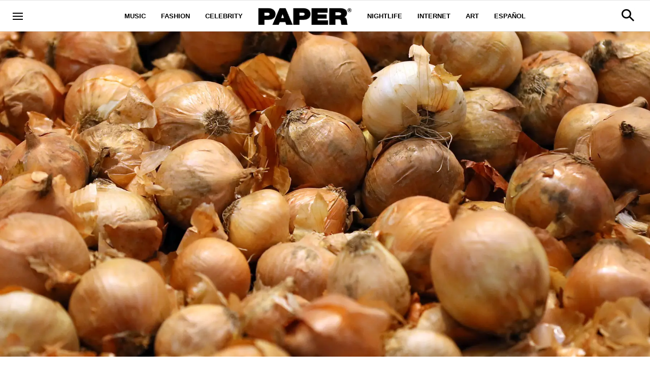

--- FILE ---
content_type: text/html; charset=utf-8
request_url: https://www.papermag.com/onion-ex-bf
body_size: 53242
content:
<!DOCTYPE html><!-- Powered by RebelMouse. https://www.rebelmouse.com --><html lang="en"><head prefix="og: https://ogp.me/ns# article: https://ogp.me/ns/article#"><script type="application/ld+json">{"@context":"https://schema.org","@type":"NewsArticle","articleSection":"Sex &amp; Dating","author":{"@type":"Person","description":"Sandra is PAPER's Contributing Editor-at-Large. She writes about sex and internet culture from her haunted house in Los Angeles. @sndrsng","identifier":"19599321","image":{"@type":"ImageObject","url":"https://www.papermag.com/res/avatars/default"},"name":"Sandra Song","url":"https://www.papermag.com/u/sandrasong"},"dateModified":"2020-06-15T20:26:09Z","datePublished":"2020-05-21T00:53:42Z","description":"\"I've got money. I wanted him to know the taste of tears.\"","headline":"Chinese Woman Sends a Ton of Onions to Make Her Ex \"Cry\"","image":[{"@type":"ImageObject","height":600,"url":"https://www.papermag.com/media-library/image.jpg?id=23305170&width=1200&height=600&coordinates=0%2C310%2C0%2C310","width":1200},{"@type":"ImageObject","height":1200,"url":"https://www.papermag.com/media-library/image.jpg?id=23305170&width=1200&height=1200&coordinates=448%2C0%2C448%2C0","width":1200},{"@type":"ImageObject","height":1500,"url":"https://www.papermag.com/media-library/image.jpg?id=23305170&width=2000&height=1500&coordinates=92%2C0%2C92%2C0","width":2000},{"@type":"ImageObject","height":700,"url":"https://www.papermag.com/media-library/image.jpg?id=23305170&width=1245&height=700&coordinates=0%2C215%2C0%2C215","width":1245}],"keywords":["onions","exes","cheating","internet culture","sex & dating"],"mainEntityOfPage":{"@id":"https://www.papermag.com/onion-ex-bf","@type":"WebPage"},"publisher":{"@type":"Organization","logo":{"@type":"ImageObject","url":"https://www.papermag.com/media-library/eyJhbGciOiJIUzI1NiIsInR5cCI6IkpXVCJ9.eyJpbWFnZSI6Imh0dHBzOi8vYXNzZXRzLnJibC5tcy8xOTA2ODkwOS9vcmlnaW4ucG5nIiwiZXhwaXJlc19hdCI6MTgwNDUyMTc2OH0._1NVfePOo_CAXzdF0iAkvYlLriXpXSGJTz3wGFJJ5XI/image.png?width=210"},"name":"PAPER Magazine"},"thumbnailUrl":"https://www.papermag.com/media-library/image.jpg?id=23305170&amp;width=210","url":"https://www.papermag.com/onion-ex-bf"}</script><meta charset="utf-8"/><meta name="google-site-verification" content="dleKTcA2X63qVAExA8bR7W_lpwjSV2gTVYVyGoJXQ04"/><meta name="google-site-verification" content="dFjHdzkOh2oJ9jyDRJXY_MDTzYnHp46dQ4nvm94Neo4"/><meta name="google-site-verification" content="HYGF1U1ZnXlVKpxHhfcLYiYS0zHut8mpW299Si8M-VY"/><meta name="google-site-verification" content="OpRrr751RgJPEYwwyu0p_EyVi1kDvdsJdYQmsWLy5e4"/><meta name="robots" content="max-image-preview:large"/><link rel="preload" imagesrcset="https://www.papermag.com/media-library/image.jpg?id=23305170&width=1800&height=900&quality=70&coordinates=0%2C310%2C0%2C310 3x, https://www.papermag.com/media-library/image.jpg?id=23305170&width=1800&height=900&quality=70&coordinates=0%2C310%2C0%2C310 2x, https://www.papermag.com/media-library/image.jpg?id=23305170&width=1800&height=900&quality=70&coordinates=0%2C310%2C0%2C310 1x" as="image" fetchpriority="high"/><link rel="canonical" href="https://www.papermag.com/onion-ex-bf"/><meta property="fb:app_id" content="1507945686182456"/><meta name="twitter:site" content="@"/><meta name="twitter:site:id" content=""/><meta property="og:type" content="article"/><meta property="article:section" content="Sex & Dating"/><meta property="og:url" content="https://www.papermag.com/onion-ex-bf"/><meta property="og:site_name" content="PAPER Magazine"/><meta property="og:image" content="https://www.papermag.com/media-library/image.jpg?id=23305170&width=1200&height=600&coordinates=0%2C310%2C0%2C310"/><meta property="og:image:width" content="1200"/><meta property="og:image:height" content="600"/><meta property="og:title" content="Woman Sends a Ton of Onions to Make Her Ex &#39;Cry as Much&#39; as She Did"/><meta property="og:description" content="&quot;I&#39;ve got money. I wanted him to know the taste of tears.&quot;"/><meta name="description" content="A Chinese woman known as Zhao reportedly sent her cheating ex a literal ton of onions to make him &quot;cry as much&quot; as she did when he dumped her."/><meta name="keywords" content="onions, exes, cheating, internet culture, sex & dating"/><meta name="referrer" content="always"/><meta name="twitter:card" content="summary_large_image"/><meta name="twitter:image" content="https://www.papermag.com/media-library/image.jpg?id=23305170&width=1200&height=600&coordinates=0%2C310%2C0%2C310"/><link rel="preconnect" href="https://assets.rebelmouse.io/" crossorigin="anonymous"/><link rel="preconnect" href="https://user-stats.rbl.ms/" crossorigin="anonymous"/><link rel="preconnect" href="https://pages-stats.rbl.ms/" crossorigin="anonymous"/><!--link rel="preload" href="https://static.rbl.ms/static/fonts/fontawesome/fontawesome-mini.woff" as="font" type="font/woff2" crossorigin--><script type="text/javascript" class="rm-i-script">navigator.userAgent.includes("Chrome")&&function(e,t,n,r,i,o,a,u,c,s,p,l,f,v,d){var m,h,g,y,E=["click","contextmenu","dblclick","gotpointercapture","keydown","keypress","keyup","lostpointercapture","mousedown","mouseup","pointercancel","pointerdown","pointerenter","pointerleave","pointerover","pointerup","touchcancel","touchend","touchstart"],w=["scroll","wheel","mousemove","pointermove","touchmove"],P=new c,I=new c,L=new c,T="_rmStopped",S="rmInpZillaSafe",k="_rmImmediatelyStopped",_=e.setTimeout,b=e.clearTimeout,A=a.prototype,B=s&&"scheduling"in s&&"isInputPending"in s.scheduling;function C(e){return e&&e.canceled?Promise.resolve():(t=(e||{}).space||0,new Promise((function(e){t>0?_(e,0):d(e)}))).then((function(){if(B&&s.scheduling.isInputPending({includeContinuous:!0}))return C(e)}));var t}function Z(e){return e&&(e instanceof n||"function"==typeof e)}function x(e){return e&&"handleEvent"in e}function H(e){return"dataset"in e&&e.dataset.inpZillaSkip}function M(e,t,n,r,i,o){if(!(n[k]||r===u&&n[T]&&t!==n.target)){var a,c={get:(a={target:i,currentTarget:o},function(e,t,n){if(t in a)return a[t];var r=p.get(e,t);return Z(r)?function(){return p.apply(r,e,arguments)}:r}),set:p.set},s=new Proxy(n,c);try{x(e)?e.handleEvent.call(e,s):e.call(t,s)}catch(e){v(e)}}}function O(e){return function(t){var n=this,r=t.eventPhase,i=t.currentTarget,o=t.target;if(H(n))M(e,n,t,r,o,i);else{var a={canceled:!1,space:50};L.has(e)&&(L.get(e).canceled=!0),L.set(e,a),C(a).then((function(){a.canceled||(L.delete(e),M(e,n,t,r,o,i))}))}}}function j(e){return f.length>0&&e instanceof r&&e.dataset}function q(e){var t=!!f.some((function(t){return e.closest(t)}));e.dataset[S]=t?1:0}function F(e){return!!j(e)&&(S in e.dataset||q(e),1==e.dataset[S])}function G(e,t){var n=function(e,t){return!function(e,t){return!function(e){return e&&e.passive}(t)&&function(e){var t=e;return x(e)&&(t=e.handleEvent),!!(t&&t.length>0)}(e)}(e,t)}(e,t);return function(t){var r=this,i=t.eventPhase,o=t.currentTarget,u=t.target,c=t.timeStamp,s=new a("rm").timeStamp-c;function p(){M(e,r,t,i,u,o)}var l=!t.cancelable,f=!H(r),v=s>=20||n||l||function(e){return F(e.target)||F(e.currentTarget)}(t);f&&v?C().then(p):p()}}function N(e,t,n,r){if(!e.has(t)){var i=n(t,r);e.set(t,i)}return e.get(t)}function R(e){E.forEach((function(t){var n="on"+t;Object.defineProperty(e,n,{set:function(e){var n=this,r="__rmInpOn"+t;n[r]&&n.removeEventListener(t,n[r],{passive:!0}),n[r]=e,n.addEventListener(t,e,{passive:!0})}})}))}function U(e,t){return function(){this[e]=!0,t.apply(this,arguments)}}function z(){return!0}e.addEventListener("pointerup",z,{passive:!0}),e.addEventListener("pointerdown",z,{passive:!0}),(m=i.prototype).addEventListener=(h=m.addEventListener,function(t,n,r){var i=this||e;j(i)&&q(i);var o=n;n&&(o=w.includes(t)?N(I,n,O,r):N(P,n,G,r));var a=l.from(arguments);return a[1]=o,h.apply(i,a)}),m.removeEventListener=function(t){return function(n,r){var i,o=this||e,a=r;r&&(w.includes(n)&&I.has(r)?i=I:P.has(r)&&(i=P),i&&(a=i.get(r),i.delete(r)));var u=l.from(arguments);return u[1]=a,t.apply(o,u)}}(m.removeEventListener),R(e),R(t),R(o.prototype),g=A.stopPropagation,y=A.stopImmediatePropagation,A.stopPropagation=U(T,g),A.stopImmediatePropagation=U(k,y),function(){var t=new c;function n(e){return t.has(e)&&t.set(e,!0),b(e)}e.setTimeout=function(n,r){var i=this,o=l.from(arguments).splice(2);if(!Z(n))return _.apply(e,arguments);function a(){t.get(u)||n.apply(i,o),t.delete(u)}var u=_((function(){C().then(a).catch(v)}),r);return t.set(u,!1),u},e.setInterval=function(e,n){var r=this,i=l.from(arguments).splice(2);function o(){t.get(c)||e.apply(r,i)}function a(){return _(u,n)}function u(){t.get(c)?t.delete(c):C().then(o).catch(v).finally(a)}var c=a();return t.set(c,!1),c},e.clearInterval=n,e.clearTimeout=n}()}(window,document,Function,Element,EventTarget,HTMLElement,Event,Event.BUBBLING_PHASE,Map,navigator,Reflect,Array,window._rmInpZillaSafeSelectorList||[],console.error,requestIdleCallback);</script><script class="rm-i-script">window.REBELMOUSE_BOOTSTRAP_DATA = {"isUserLoggedIn": false, "site": {"id": 11059957, "isCommunitySite": false}, "runner": {"id": 11059957}, "post": {"id": 2646048510, "sections": [0, 514144, 564254], "shareUrl": "https%3A%2F%2Fwww.papermag.com%2Fonion-ex-bf", "status": 0, "tags": ["onions", "exes", "cheating", "internet culture", "sex \u0026 dating"]}, "path": "/onion-ex-bf", "pathParams": {"slug": "onion-ex-bf"}, "resourceId": "pp_2646048510", "fbId": "1507945686182456", "fbAppVersion": "v2.5", "clientGaId": "UA-1556053-2", "messageBusUri": "wss://messages.rebelmouse.io", "section": {"id": null}, "tag": {"slug": "onions", "isSection": false}, "fullBootstrapUrl": "/res/bootstrap/data.js?site_id=11059957\u0026resource_id=pp_2646048510\u0026path_params=%7B%22slug%22%3A%22onion-ex-bf%22%7D\u0026override_device=desktop\u0026post_id=2646048510", "whitelabel_menu": {}, "useRiver": false, "engine": {"recaptchaSiteKey": null, "lazyLoadShortcodeImages": true, "backButtonGoToPage": true, "changeParticleUrlScroll": true, "countKeepReadingAsPageview": true, "defaultVideoPlayer": "", "theoPlayerLibraryLocation": "", "trackPageViewOnParticleUrlScroll": true, "webVitalsSampleRate": 100, "overrideDevicePixelRatio": null, "image_quality_level": 70, "sendEventsToCurrentDomain": false, "enableLoggedOutUserTracking": false, "useSmartLinks2": true}};
    </script><script class="rm-i-script">window.REBELMOUSE_BASE_ASSETS_URL = "https://www.papermag.com/static/dist/social-ux/";
        window.REBELMOUSE_BASE_SSL_DOMAIN = "https://www.papermag.com";
        window.REBELMOUSE_TASKS_QUEUE = [];
        window.REBELMOUSE_LOW_TASKS_QUEUE = [];
        window.REBELMOUSE_LOWEST_TASKS_QUEUE = [];
        window.REBELMOUSE_ACTIVE_TASKS_QUEUE = [];
        window.REBELMOUSE_STDLIB = {};
        window.RM_OVERRIDES = {};
        window.RM_AD_LOADER = [];
    </script><script src="https://www.papermag.com/static/dist/social-ux/main.6bc7945fceb0d1ce31d3.bundle.mjs" class="rm-i-script" type="module" async="async" data-js-app="true" data-src-host="https://www.papermag.com" data-src-file="main.mjs"></script><script src="https://www.papermag.com/static/dist/social-ux/main.da8512cbfe75950eb816.bundle.js" class="rm-i-script" nomodule="nomodule" defer="defer" data-js-app="true" data-src-host="https://www.papermag.com" data-src-file="main.js"></script><script src="https://www.papermag.com/static/dist/social-ux/runtime.5f2854bedb02943ff2a5.bundle.mjs" class="rm-i-script" type="module" async="async" data-js-app="true" data-src-host="https://www.papermag.com" data-src-file="runtime.mjs"></script><script src="https://www.papermag.com/static/dist/social-ux/runtime.5fe7c9a46d72403f8fd3.bundle.js" class="rm-i-script" nomodule="nomodule" defer="defer" data-js-app="true" data-src-host="https://www.papermag.com" data-src-file="runtime.js"></script><!-- we collected enough need to fix it first before turn in back on--><!--script src="//cdn.ravenjs.com/3.16.0/raven.min.js" crossorigin="anonymous"></script--><!--script type="text/javascript">
        Raven.config('https://6b64f5cc8af542cbb920e0238864390a@sentry.io/147999').install();
    </script--><script class="rm-i-script">
        if ('serviceWorker' in navigator) {
          window.addEventListener('load', function() {
            navigator.serviceWorker.register('/sw.js').then(function(registration) {
              console.log('ServiceWorker registration successful with scope: ', registration.scope);
            }, function(err) {
              console.log('ServiceWorker registration failed: ', err);
            });
          });
        } else {
          console.log('ServiceWorker not enabled');
        }
    </script><script class="rm-i-script">
        // fallback error prone google tag setup
        var googletag = googletag || {};
        googletag.cmd = googletag.cmd || [];
    </script><meta http-equiv="X-UA-Compatible" content="IE=edge"/><link rel="alternate" type="application/rss+xml" title="PAPER Magazine" href="/feeds/sex-dating.rss"/><meta name="viewport" content="width=device-width,initial-scale=1,minimum-scale=1.0"/><!-- TODO: move the default value from here --><title>Chinese Woman Sends a Ton of Onions to Make Her Ex "Cry" - PAPER Magazine</title><style class="rm-i-styles">
        article,aside,details,figcaption,figure,footer,header,hgroup,nav,section{display:block;}audio,canvas,video{display:inline-block;}audio:not([controls]){display:none;}[hidden]{display:none;}html{font-size:100%;-webkit-text-size-adjust:100%;-ms-text-size-adjust:100%;}body{margin:0;font-size:1em;line-height:1.4;}body,button,input,select,textarea{font-family:Tahoma,sans-serif;color:#5A5858;}::-moz-selection{background:#145A7C;color:#fff;text-shadow:none;}::selection{background:#145A7C;color:#fff;text-shadow:none;}:focus{outline:5px auto #2684b1;}a:hover,a:active{outline:0;}abbr[title]{border-bottom:1px dotted;}b,strong{font-weight:bold;}blockquote{margin:1em 40px;}dfn{font-style:italic;}hr{display:block;height:1px;border:0;border-top:1px solid #ccc;margin:1em 0;padding:0;}ins{background:#ff9;color:#000;text-decoration:none;}mark{background:#ff0;color:#000;font-style:italic;font-weight:bold;}pre,code,kbd,samp{font-family:monospace,serif;_font-family:'courier new',monospace;font-size:1em;}pre{white-space:pre;white-space:pre-wrap;word-wrap:break-word;}q{quotes:none;}q:before,q:after{content:"";content:none;}small{font-size:85%;}sub,sup{font-size:75%;line-height:0;position:relative;vertical-align:baseline;}sup{top:-0.5em;}sub{bottom:-0.25em;}ul,ol{margin:1em 0;padding:0 0 0 40px;}dd{margin:0 0 0 40px;}nav ul,nav ol{list-style:none;list-style-image:none;margin:0;padding:0;}img{border:0;-ms-interpolation-mode:bicubic;vertical-align:middle;}svg:not(:root){overflow:hidden;}figure{margin:0;}form{margin:0;}fieldset{border:0;margin:0;padding:0;}label{cursor:pointer;}legend{border:0;padding:0;}button,input{line-height:normal;}button,input[type="button"],input[type="reset"],input[type="submit"]{cursor:pointer;-webkit-appearance:button;}input[type="checkbox"],input[type="radio"]{box-sizing:border-box;padding:0;}input[type="search"]{-webkit-appearance:textfield;box-sizing:content-box;}input[type="search"]::-webkit-search-decoration{-webkit-appearance:none;}button::-moz-focus-inner,input::-moz-focus-inner{border:0;padding:0;}textarea{overflow:auto;vertical-align:top;resize:vertical;}input:invalid,textarea:invalid{background-color:#fccfcc;}table{border-collapse:collapse;border-spacing:0;}td{vertical-align:top;}.ir{display:block;border:0;text-indent:-999em;overflow:hidden;background-color:transparent;background-repeat:no-repeat;text-align:left;direction:ltr;}.ir br{display:none;}.hidden{display:none !important;visibility:hidden;}.visuallyhidden{border:0;clip:rect(0 0 0 0);height:1px;margin:-1px;overflow:hidden;padding:0;position:absolute;width:1px;}.visuallyhidden.focusable:active,.visuallyhidden.focusable:focus{clip:auto;height:auto;margin:0;overflow:visible;position:static;width:auto;}.invisible{visibility:hidden;}.clearfix:before,.clearfix:after{content:"";display:table;}.clearfix:after{clear:both;}.clearfix{zoom:1;}.zindex20{z-index:20;}.zindex30{z-index:30;}.zindex40{z-index:40;}.zindex50{z-index:50;}html{font-size:10px;font-family:Arial;line-height:1.4;color:#000000;font-weight:normal;}body,button,input,select,textarea{font-family:Arial;color:#000000;}.col,body{font-size:1.6rem;line-height:1.4;}a{color:#000000;text-decoration:none;}a:hover{color:#fe4646;text-decoration:none;}.with-primary-color{color:#000000;}.with-primary-color:hover{color:#fe4646;}.js-tab,.js-keep-reading,.js-toggle{cursor:pointer;}.noselect{-webkit-touch-callout:none;-webkit-user-select:none;-khtml-user-select:none;-moz-user-select:none;-ms-user-select:none;user-select:none;}.tabs__tab{display:inline-block;padding:10px;}.tabs__tab-content{display:none;}.tabs__tab-content.active{display:block;}button:focus,input[type="text"],input[type="email"]{outline:0;}audio,canvas,iframe,img,svg,video{vertical-align:middle;max-width:100%;}textarea{resize:vertical;}.main{background-color:#fff;position:relative;overflow:hidden;}.valign-wrapper{display:-webkit-flex;display:-ms-flexbox;display:flex;-webkit-align-items:center;-ms-flex-align:center;align-items:center;}.valign-wrapper .valign{display:block;}#notification{position:fixed;}.article-module__controls-placeholder{position:absolute;}.display-block{display:block;}.cover-all{position:absolute;width:100%;height:100%;}.full-width{width:100%;}.fa{font-family:FontAwesome,"fontawesome-mini" !important;}.fa.fa-instagram{font-size:1.15em;}.fa-googleplus:before{content:"\f0d5";}.post-partial,.overflow-visible{overflow:visible !important;}.attribute-data{margin:0 10px 10px 0;padding:5px 10px;background-color:#000000;color:white;border-radius:3px;margin-bottom:10px;display:inline-block;}.attribute-data[value=""]{display:none;}.badge{display:inline-block;overflow:hidden;}.badge-image{border-radius:100%;}.js-expandable.expanded .js-expand,.js-expandable:not(.expanded) .js-contract{display:none;}.js-scroll-trigger{display:block;width:100%;}.sticky-target:not(.legacy){position:fixed;opacity:0;top:0;will-change:transform;transform:translate3d(0px,0px,0px);}.sticky-target.legacy{position:relative;}.sticky-target.legacy.sticky-active{position:fixed;}.color-inherit:hover,.color-inherit{color:inherit;}.js-appear-on-expand{transition:all 350ms;height:0;overflow:hidden;opacity:0;}.content-container{display:none;}.expanded .content-container{display:block;}.expanded .js-appear-on-expand{opacity:1;height:auto;}.logged-out-user .js-appear-on-expand{height:0;opacity:0;}.h1,.h2{margin:0;padding:0;font-size:1em;font-weight:normal;}.lazyload-placeholder{display:none;position:absolute;text-align:center;background:rgba(0,0,0,0.1);top:0;bottom:0;left:0;right:0;}div[runner-lazy-loading] .lazyload-placeholder,iframe[runner-lazy-loading] + .lazyload-placeholder{display:block;}.abs-pos-center{position:absolute;top:0;bottom:0;left:0;right:0;margin:auto;}.relative{position:relative;}.runner-spinner{position:absolute;top:0;bottom:0;left:0;right:0;margin:auto;width:50px;}.runner-spinner:before{content:"";display:block;padding-top:100%;}.rm-non-critical-loaded .runner-spinner-circular{animation:rotate 2s linear infinite;height:100%;transform-origin:center center;width:100%;position:absolute;top:0;bottom:0;left:0;right:0;margin:auto;}.position-relative{position:relative;}.collection-button{display:inline-block;}.rm-non-critical-loaded .runner-spinner-path{stroke-dasharray:1,200;stroke-dashoffset:0;animation:dash 1.5s ease-in-out infinite,color 6s ease-in-out infinite;stroke-linecap:round;}.pagination-container .pagination-wrapper{display:flex;align-items:center;}.pagination-container .pagination-wrapper a{color:rgba(59,141,242,1);margin:0 5px;}@keyframes rotate{100%{transform:rotate(360deg);}}@keyframes dash{0%{stroke-dasharray:1,200;stroke-dashoffset:0;}50%{stroke-dasharray:89,200;stroke-dashoffset:-35px;}100%{stroke-dasharray:89,200;stroke-dashoffset:-124px;}}@keyframes color{100%,0%{stroke:rgba(255,255,255,1);}40%{stroke:rgba(255,255,255,0.6);}66%{stroke:rgba(255,255,255,0.9);}80%,90%{stroke:rgba(255,255,255,0.7);}}.js-section-loader-feature-container > .slick-list > .slick-track > .slick-slide:not(.slick-active){height:0;visibility:hidden;}.rebellt-item-media-container .instagram-media{margin-left:auto !important;margin-right:auto !important;}.js-hidden-panel{position:fixed;top:0;left:0;right:0;transition:all 300ms;z-index:10;}.js-hidden-panel.active{transform:translate3d(0,-100%,0);}.content{margin-left:auto;margin-right:auto;max-width:1100px;width:90%;}.ad-tag{text-align:center;}.ad-tag__inner{display:inline-block;}.content .ad-tag{margin-left:-5%;margin-right:-5%;}@media (min-width:768px){.content .ad-tag{margin-left:auto;margin-right:auto;}}.user-prefs{display:none;}.no-mb:not(:last-child){margin-bottom:0;}.no-mt:not(:first-child){margin-top:0;}.sm-mt-0:not(:empty):before,.sm-mt-1:not(:empty):before,.sm-mt-2:not(:empty):before,.sm-mb-0:not(:empty):after,.sm-mb-1:not(:empty):after,.sm-mb-2:not(:empty):after,.md-mt-0:not(:empty):before,.md-mt-1:not(:empty):before,.md-mt-2:not(:empty):before,.md-mb-0:not(:empty):after,.md-mb-1:not(:empty):after,.md-mb-2:not(:empty):after,.lg-mt-0:not(:empty):before,.lg-mt-1:not(:empty):before,.lg-mt-2:not(:empty):before,.lg-mb-0:not(:empty):after,.lg-mb-1:not(:empty):after,.lg-mb-2:not(:empty):after{content:'';display:block;overflow:hidden;}.sm-mt-0:not(:empty):before{margin-bottom:0;}.sm-mt-0 > *{margin-top:0;}.sm-mt-1:not(:empty):before{margin-bottom:-10px;}.sm-mt-1 > *{margin-top:10px;}.sm-mt-2:not(:empty):before{margin-bottom:-20px;}.sm-mt-2 > *{margin-top:20px;}.sm-mb-0:not(:empty):after{margin-top:0;}.sm-mb-0 > *{margin-bottom:0;}.sm-mb-1:not(:empty):after{margin-top:-10px;}.sm-mb-1 > *{margin-bottom:10px;}.sm-mb-2:not(:empty):after{margin-top:-20px;}.sm-mb-2 > *{margin-bottom:20px;}@media (min-width:768px){.md-mt-0:not(:empty):before{margin-bottom:0;}.md-mt-0 > *{margin-top:0;}.md-mt-1:not(:empty):before{margin-bottom:-10px;}.md-mt-1 > *{margin-top:10px;}.md-mt-2:not(:empty):before{margin-bottom:-20px;}.md-mt-2 > *{margin-top:20px;}.md-mb-0:not(:empty):after{margin-top:0;}.md-mb-0 > *{margin-bottom:0;}.md-mb-1:not(:empty):after{margin-top:-10px;}.md-mb-1 > *{margin-bottom:10px;}.md-mb-2:not(:empty):after{margin-top:-20px;}.md-mb-2 > *{margin-bottom:20px;}}@media (min-width:1024px){.lg-mt-0:not(:empty):before{margin-bottom:0;}.lg-mt-0 > *{margin-top:0;}.lg-mt-1:not(:empty):before{margin-bottom:-10px;}.lg-mt-1 > *{margin-top:10px;}.lg-mt-2:not(:empty):before{margin-bottom:-20px;}.lg-mt-2 > *{margin-top:20px;}.lg-mb-0:not(:empty):after{margin-top:0;}.lg-mb-0 > *{margin-bottom:0;}.lg-mb-1:not(:empty):after{margin-top:-10px;}.lg-mb-1 > *{margin-bottom:10px;}.lg-mb-2:not(:empty):after{margin-top:-20px;}.lg-mb-2 > *{margin-bottom:20px;}}.sm-cp-0{padding:0;}.sm-cp-1{padding:10px;}.sm-cp-2{padding:20px;}@media (min-width:768px){.md-cp-0{padding:0;}.md-cp-1{padding:10px;}.md-cp-2{padding:20px;}}@media (min-width:1024px){.lg-cp-0{padding:0;}.lg-cp-1{padding:10px;}.lg-cp-2{padding:20px;}}.mb-2 > *{margin-bottom:20px;}.mb-2 > :last-child{margin-bottom:0;}.v-sep > *{margin-bottom:20px;}@media (min-width:768px){.v-sep > *{margin-bottom:40px;}}.v-sep > *:last-child{margin-bottom:0;}@media only screen and (max-width:767px){.hide-mobile{display:none !important;}}@media only screen and (max-width:1023px){.hide-tablet-and-mobile{display:none !important;}}@media only screen and (min-width:768px){.hide-tablet-and-desktop{display:none !important;}}@media only screen and (min-width:768px) and (max-width:1023px){.hide-tablet{display:none !important;}}@media only screen and (min-width:1024px){.hide-desktop{display:none !important;}}.row.px10{margin-left:-10px;margin-right:-10px;}.row.px10 > .col{padding-left:10px;padding-right:10px;}.row.px20{margin-left:-20px;margin-right:-20px;}.row.px20 > .col{padding-left:20px;padding-right:20px;}.row{margin-left:auto;margin-right:auto;overflow:hidden;}.row:after{content:'';display:table;clear:both;}.row:not(:empty){margin-bottom:-20px;}.col{margin-bottom:20px;}@media (min-width:768px){.col{margin-bottom:40px;}.row:not(:empty){margin-bottom:-40px;}}.row .col{float:left;box-sizing:border-box;}.row .col.pull-right{float:right;}.row .col.s1{width:8.3333333333%;}.row .col.s2{width:16.6666666667%;}.row .col.s3{width:25%;}.row .col.s4{width:33.3333333333%;}.row .col.s5{width:41.6666666667%;}.row .col.s6{width:50%;}.row .col.s7{width:58.3333333333%;}.row .col.s8{width:66.6666666667%;}.row .col.s9{width:75%;}.row .col.s10{width:83.3333333333%;}.row .col.s11{width:91.6666666667%;}.row .col.s12{width:100%;}@media only screen and (min-width:768px){.row .col.m1{width:8.3333333333%;}.row .col.m2{width:16.6666666667%;}.row .col.m3{width:25%;}.row .col.m4{width:33.3333333333%;}.row .col.m5{width:41.6666666667%;}.row .col.m6{width:50%;}.row .col.m7{width:58.3333333333%;}.row .col.m8{width:66.6666666667%;}.row .col.m9{width:75%;}.row .col.m10{width:83.3333333333%;}.row .col.m11{width:91.6666666667%;}.row .col.m12{width:100%;}}@media only screen and (min-width:1024px){.row .col.l1{width:8.3333333333%;}.row .col.l2{width:16.6666666667%;}.row .col.l3{width:25%;}.row .col.l4{width:33.3333333333%;}.row .col.l5{width:41.6666666667%;}.row .col.l6{width:50%;}.row .col.l7{width:58.3333333333%;}.row .col.l8{width:66.6666666667%;}.row .col.l9{width:75%;}.row .col.l10{width:83.3333333333%;}.row .col.l11{width:91.6666666667%;}.row .col.l12{width:100%;}}.widget{position:relative;box-sizing:border-box;}.widget:hover .widget__headline a{color:#fe4646;}.widget__headline{font-family:Arial;color:#000000;cursor:pointer;}.widget__headline-text{font-family:inherit;color:inherit;word-break:break-word;}.widget__section-text{display:block;}.image,.widget__image{background-position:center;background-repeat:no-repeat;background-size:cover;display:block;z-index:0;}.widget__play{position:absolute;width:100%;height:100%;text-align:center;}.rm-widget-image-holder{position:relative;}.rm-video-holder{position:absolute;width:100%;height:100%;top:0;left:0;}.rm-zindex-hidden{display:none;z-index:-1;}.rm-widget-image-holder .widget__play{top:0;left:0;}.image.no-image{background-color:#e4e4e4;}.widget__video{position:relative;}.widget__video .rm-scrop-spacer{padding-bottom:56.25%;}.widget__video.rm-video-tiktok{max-width:605px;}.widget__video video,.widget__video iframe{position:absolute;top:0;left:0;height:100%;}.widget__product-vendor{font-size:1.5em;line-height:1.5;margin:25px 0;}.widget__product-buy-link{margin:15px 0;}.widget__product-buy-link-btn{background-color:#000;color:#fff;display:inline-block;font-size:1.6rem;line-height:1em;padding:1.25rem;font-weight:700;}.widget__product-buy-btn:hover{color:#fff;}.widget__product-price{font-size:1.5em;line-height:1.5;margin:25px 0;}.widget__product-compare-at-price{text-decoration:line-through;}.rebellt-item.is--mobile,.rebellt-item.is--tablet{margin-bottom:0.85em;}.rebellt-item.show_columns_on_mobile.col2,.rebellt-item.show_columns_on_mobile.col3{display:inline-block;vertical-align:top;}.rebellt-item.show_columns_on_mobile.col2{width:48%;}.rebellt-item.show_columns_on_mobile.col3{width:32%;}@media only screen and (min-width:768px){.rebellt-item.col2:not(.show_columns_on_mobile),.rebellt-item.col3:not(.show_columns_on_mobile){display:inline-block;vertical-align:top;}.rebellt-item.col2:not(.show_columns_on_mobile){width:48%;}.rebellt-item.col3:not(.show_columns_on_mobile){width:32%;}}.rebellt-item.parallax{background-size:cover;background-attachment:fixed;position:relative;left:calc(-50vw + 50%);width:100vw;min-height:100vh;padding:0 20%;box-sizing:border-box;max-width:inherit;text-align:center;z-index:3;}.rebellt-item.parallax.is--mobile{background-position:center;margin-bottom:0;padding:0 15%;}.rebellt-item.parallax.has-description:before,.rebellt-item.parallax.has-description:after{content:"";display:block;padding-bottom:100%;}.rebellt-item.parallax.has-description.is--mobile:before,.rebellt-item.parallax.has-description.is--mobile:after{padding-bottom:90vh;}.rebellt-item.parallax h3,.rebellt-item.parallax p{color:white;text-shadow:1px 0 #000;}.rebellt-item.parallax.is--mobile p{font-size:18px;font-weight:400;}.rebellt-ecommerce h3{font-size:1.8em;margin-bottom:15px;}.rebellt-ecommerce--vendor{font-size:1.5em;line-height:1.5;margin:25px 0;}.rebellt-ecommerce--price{font-size:1.5em;line-height:1.5;margin:25px 0;}.rebellt-ecommerce--compare-at-price{text-decoration:line-through;}.rebellt-ecommerce--buy{margin:15px 0;}.rebellt-ecommerce--btn{background-color:#000;color:#fff;display:inline-block;font-size:1.6rem;line-height:1em;padding:1.25rem;font-weight:700;}.rebellt-ecommerce--btn:hover{color:#fff;}.rebelbar.skin-simple{height:50px;line-height:50px;color:#000000;font-size:1.2rem;border-left:none;border-right:none;background-color:#fff;}.rebelbar.skin-simple .rebelbar__inner{position:relative;height:100%;margin:0 auto;padding:0 20px;max-width:1300px;}.rebelbar.skin-simple .logo{float:left;}.rebelbar.skin-simple .logo__image{max-height:50px;max-width:190px;}.rebelbar--fake.skin-simple{position:relative;border-color:#fff;}.rebelbar--fixed.skin-simple{position:absolute;width:100%;z-index:3;}.with-fixed-header .rebelbar--fixed.skin-simple{position:fixed;top:0;}.rebelbar.skin-simple .rebelbar__menu-toggle{position:relative;cursor:pointer;float:left;text-align:center;font-size:0;width:50px;margin-left:-15px;height:100%;color:#000000;}.rebelbar.skin-simple i{vertical-align:middle;display:inline-block;font-size:20px;}.rebelbar.skin-simple .rebelbar__menu-toggle:hover{color:#fe4646;}.rebelbar.skin-simple .rebelbar__section-links{display:none;padding:0 100px 0 40px;overflow:hidden;height:100%;}.rebelbar.skin-simple .rebelbar__section-list{margin:0 -15px;height:100%;}.rebelbar.skin-simple .rebelbar__section-links li{display:inline-block;padding:0 15px;text-align:left;}.rebelbar.skin-simple .rebelbar__section-link{color:#000000;display:block;font-size:1.8rem;font-weight:400;text-decoration:none;}.rebelbar.skin-simple .rebelbar__section-link:hover{color:#fe4646;}.rebelbar.skin-simple .rebelbar__sharebar.sharebar{display:none;}.rebelbar.skin-simple .rebelbar__section-list.js--active .rebelbar__more-sections-button{visibility:visible;}.rebelbar.skin-simple .rebelbar__more-sections-button{cursor:pointer;visibility:hidden;}.rebelbar.skin-simple #rebelbar__more-sections{visibility:hidden;position:fixed;line-height:70px;left:0;width:100%;background-color:#1f1f1f;}.rebelbar.skin-simple #rebelbar__more-sections a{color:white;}.rebelbar.skin-simple #rebelbar__more-sections.opened{visibility:visible;}@media only screen and (min-width:768px){.rebelbar.skin-simple .rebelbar__menu-toggle{margin-right:15px;}.rebelbar.skin-simple{height:100px;line-height:100px;font-weight:700;}.rebelbar.skin-simple .logo__image{max-width:350px;max-height:100px;}.rebelbar.skin-simple .rebelbar__inner{padding:0 40px;}.rebelbar.skin-simple .rebelbar__sharebar.sharebar{float:left;margin-top:20px;margin-bottom:20px;padding-left:40px;}}@media (min-width:960px){.rebelbar.skin-simple .rebelbar__section-links{display:block;}.with-floating-shares .rebelbar.skin-simple .search-form{display:none;}.with-floating-shares .rebelbar.skin-simple .rebelbar__sharebar.sharebar{display:block;}.with-floating-shares .rebelbar.skin-simple .rebelbar__section-links{display:none;}}.menu-global{display:none;width:100%;position:fixed;z-index:3;color:white;background-color:#1a1a1a;height:100%;font-size:1.8rem;overflow-y:auto;overflow-x:hidden;line-height:1.6em;}@media (min-width:768px){.menu-global{display:block;max-width:320px;top:0;-webkit-transform:translate(-320px,0);transform:translate(-320px,0);transform:translate3d(-320px,0,0);}.menu-global,.all-content-wrapper{transition:transform .2s cubic-bezier(.2,.3,.25,.9);}}.menu-overlay{position:fixed;top:-100%;left:0;height:0;width:100%;cursor:pointer;visibility:hidden;opacity:0;transition:opacity 200ms;}.menu-opened .menu-overlay{visibility:visible;height:100%;z-index:1;opacity:1;top:0;}@media only screen and (min-width:768px){.menu-opened .menu-overlay{z-index:10;background:rgba(255,255,255,.6);}}@media (min-width:960px){.logged-out-user .rebelbar.skin-simple .menu-overlay{display:none;}}@media (min-width:600px){.rm-resized-container-5{width:5%;}.rm-resized-container-10{width:10%;}.rm-resized-container-15{width:15%;}.rm-resized-container-20{width:20%;}.rm-resized-container-25{width:25%;}.rm-resized-container-30{width:30%;}.rm-resized-container-35{width:35%;}.rm-resized-container-40{width:40%;}.rm-resized-container-45{width:45%;}.rm-resized-container-50{width:50%;}.rm-resized-container-55{width:55%;}.rm-resized-container-60{width:60%;}.rm-resized-container-65{width:65%;}.rm-resized-container-70{width:70%;}.rm-resized-container-75{width:75%;}.rm-resized-container-80{width:80%;}.rm-resized-container-85{width:85%;}.rm-resized-container-90{width:90%;}.rm-resized-container-95{width:95%;}.rm-resized-container-100{width:100%;}}.rm-embed-container{position:relative;}.rm-embed-container.rm-embed-instagram{max-width:540px;}.rm-embed-container.rm-embed-tiktok{max-width:572px;min-height:721px;}.rm-embed-container.rm-embed-tiktok blockquote,.rm-embed-twitter blockquote{all:revert;}.rm-embed-container.rm-embed-tiktok blockquote{margin-left:0;margin-right:0;position:relative;}.rm-embed-container.rm-embed-tiktok blockquote,.rm-embed-container.rm-embed-tiktok blockquote > iframe,.rm-embed-container.rm-embed-tiktok blockquote > section{width:100%;min-height:721px;display:block;}.rm-embed-container.rm-embed-tiktok blockquote > section{position:absolute;top:0;left:0;right:0;bottom:0;display:flex;align-items:center;justify-content:center;flex-direction:column;text-align:center;}.rm-embed-container.rm-embed-tiktok blockquote > section:before{content:"";display:block;width:100%;height:300px;border-radius:8px;}.rm-embed-container > .rm-embed,.rm-embed-container > .rm-embed-holder{position:absolute;top:0;left:0;}.rm-embed-holder{display:block;height:100%;width:100%;display:flex;align-items:center;}.rm-embed-container > .rm-embed-spacer{display:block;}.rm-embed-twitter{max-width:550px;margin-top:10px;margin-bottom:10px;}.rm-embed-twitter blockquote{position:relative;height:100%;width:100%;flex-direction:column;display:flex;align-items:center;justify-content:center;flex-direction:column;text-align:center;}.rm-embed-twitter:not(.rm-off) .twitter-tweet{margin:0 !important;}.logo__image,.image-element__img,.rm-lazyloadable-image{max-width:100%;height:auto;}.logo__image,.image-element__img{width:auto;}@media (max-width:768px){.rm-embed-spacer.rm-embed-spacer-desktop{display:none;}}@media (min-width:768px){.rm-embed-spacer.rm-embed-spacer-mobile{display:none;}}.sharebar{margin:0 -4px;padding:0;font-size:0;line-height:0;}.sharebar a{color:#fff;}.sharebar a:hover{text-decoration:none;color:#fff;}.sharebar .share,.sharebar .share-plus{display:inline-block;margin:0 4px;font-size:14px;font-weight:400;padding:0 10px;width:20px;min-width:20px;height:40px;line-height:38px;text-align:center;vertical-align:middle;border-radius:2px;}.sharebar .share-plus i,.sharebar .share i{display:inline-block;vertical-align:middle;}.sharebar .hide-button{display:none;}.sharebar.enable-panel .hide-button{display:inline-block;}.sharebar.enable-panel .share-plus{display:none;}.sharebar.with-first-button-caption:not(.enable-panel) .share:first-child{width:68px;}.sharebar.with-first-button-caption:not(.enable-panel) .share:first-child:after{content:'Share';padding-left:5px;vertical-align:middle;}.sharebar--fixed{display:none;position:fixed;bottom:0;z-index:1;text-align:center;width:100%;left:0;margin:20px auto;}.with-floating-shares .sharebar--fixed{display:block;}.sharebar.fly_shared:not(.enable-panel) .share:nth-child(5){display:none;}.share-media-panel .share-media-panel-pinit{position:absolute;right:0;bottom:0;background-color:transparent;}.share-media-panel-pinit_share{background-image:url('/static/img/whitelabel/runner/spritesheets/pin-it-sprite.png');background-color:#BD081C;background-position:-1px -17px;border-radius:4px;float:right;height:34px;margin:7px;width:60px;background-size:194px auto;}.share-media-panel-pinit_share:hover{opacity:.9;}@media (min-width:768px){.sharebar .share-plus .fa,.sharebar .share .fa{font-size:22px;}.sharebar .share,.sharebar .share-plus{padding:0 15px;width:30px;min-width:30px;height:60px;line-height:60px;margin:0 4px;font-size:16px;}.sharebar.with-first-button-caption:not(.enable-panel) .share:first-child{width:180px;}.sharebar.with-first-button-caption:not(.enable-panel) .share:first-child:after{content:'Share this story';padding-left:10px;vertical-align:middle;text-transform:uppercase;}.share-media-panel-pinit_share{background-position:-60px -23px;height:45px;margin:10px;width:80px;}}.action-btn{display:block;font-size:1.6rem;color:#000000;cursor:pointer;border:2px solid #000000;border-color:#000000;border-radius:2px;line-height:1em;padding:1.6rem;font-weight:700;text-align:center;}.action-btn:hover{color:#fe4646;border:2px solid #fe4646;border-color:#fe4646;}.section-headline__text{font-size:3rem;font-weight:700;line-height:1;}.section-headline__text{color:#000000;}@media (min-width:768px){.section-headline__text{font-size:3.6rem;}.content__main .section-headline__text{margin-top:-.3rem;margin-bottom:2rem;}}.module-headline__text{font-size:3rem;font-weight:700;color:#fe4646;}@media (min-width:768px){.module-headline__text{font-size:3.6rem;}}.search-form{position:absolute;top:0;right:20px;z-index:1;}.search-form__text-input{display:none;height:42px;font-size:1.3rem;background-color:#f4f4f4;border:none;color:#8f8f8f;text-indent:10px;padding:0;width:220px;position:absolute;right:-10px;top:0;bottom:0;margin:auto;}.search-form .search-form__submit{display:none;position:relative;border:none;bottom:2px;background-color:transparent;}.search-form__text-input:focus,.search-form__submit:focus{border:0 none;-webkit-box-shadow:none;-moz-box-shadow:none;box-shadow:none;outline:0 none;}.show-search .search-form__close{position:absolute;display:block;top:0;bottom:0;margin:auto;height:1rem;right:-28px;}.search-form__open{vertical-align:middle;bottom:2px;display:inline-block;position:relative;color:#000000;font-size:1.9rem;}.show-search .search-form__text-input{display:block;}.show-search .search-form__submit{display:inline-block;vertical-align:middle;padding:0;color:#000000;font-size:1.9rem;}.search-form__close,.show-search .search-form__open{display:none;}.quick-search{display:block;border-bottom:1px solid #d2d2d2;padding:24px 0 28px;margin-bottom:20px;position:relative;}.quick-search__submit{background-color:transparent;border:0;padding:0;margin:0;position:absolute;zoom:.75;color:#000;}.quick-search__input{background-color:transparent;border:0;padding:0;font-size:1.5rem;font-weight:700;line-height:3em;padding-left:40px;width:100%;box-sizing:border-box;}@media (min-width:768px){.search-form{right:40px;}.quick-search{margin-bottom:40px;padding:0 0 20px;}.quick-search__submit{zoom:1;}.quick-search__input{line-height:2.2em;padding-left:60px;}}.search-widget{position:relative;}.search-widget__input,.search-widget__submit{border:none;padding:0;margin:0;color:#000000;background:transparent;font-size:inherit;line-height:inherit;}.social-links__link{display:inline-block;padding:12px;line-height:0;width:25px;height:25px;border-radius:50%;margin:0 6px;font-size:1.5em;text-align:center;position:relative;vertical-align:middle;color:white;}.social-links__link:hover{color:white;}.social-links__link > span{position:absolute;top:0;left:0;right:0;bottom:0;margin:auto;height:1em;}.article__body{font-family:Arial;}.body-description .horizontal-rule{border-top:2px solid #eee;}.article-content blockquote{border-left:5px solid #000000;border-left-color:#000000;color:#656565;padding:0 0 0 25px;margin:1em 0 1em 25px;}.article__splash-custom{position:relative;}.body hr{display:none;}.article-content .media-caption{color:#9a9a9a;font-size:1.4rem;line-height:2;}.giphy-image{margin-bottom:0;}.article-body a{word-wrap:break-word;}.article-content .giphy-image__credits-wrapper{margin:0;}.article-content .giphy-image__credits{color:#000;font-size:1rem;}.article-content .image-media,.article-content .giphy-image .media-photo-credit{display:block;}.tags{color:#000000;margin:0 -5px;}.tags__item{margin:5px;display:inline-block;}.tags .tags__item{line-height:1;}.slideshow .carousel-control{overflow:hidden;}.shortcode-media .media-caption,.shortcode-media .media-photo-credit{display:block;}@media (min-width:768px){.tags{margin:0 -10px;}.tags__item{margin:10px;}.article-content__comments-wrapper{border-bottom:1px solid #d2d2d2;margin-bottom:20px;padding-bottom:40px;}}.subscription-widget{background:#000000;padding:30px;}.subscription-widget .module-headline__text{text-align:center;font-size:2rem;font-weight:400;color:#fff;}.subscription-widget .social-links{margin-left:-10px;margin-right:-10px;text-align:center;font-size:0;}.subscription-widget .social-links__link{display:inline-block;vertical-align:middle;width:39px;height:39px;color:#fff;box-sizing:border-box;border-radius:50%;font-size:20px;margin:0 5px;line-height:35px;background:transparent;border:2px solid #fff;border-color:#fff;}.subscription-widget .social-links__link:hover{color:#fe4646;border-color:#fe4646;background:transparent;}.subscription-widget .social-links__link .fa-instagram{margin:5px 0 0 1px;}.subscription-widget__site-links{margin:30px -5px;text-align:center;font-size:.8em;}.subscription-widget__site-link{padding:0 5px;color:inherit;}.newsletter-element__form{text-align:center;position:relative;max-width:500px;margin-left:auto;margin-right:auto;}.newsletter-element__submit,.newsletter-element__input{border:0;padding:10px;font-size:1.6rem;font-weight:500;height:40px;line-height:20px;margin:0;}.newsletter-element__submit{background:#fe4646;color:#fff;position:absolute;top:0;right:0;}.newsletter-element__submit:hover{opacity:.9;}.newsletter-element__input{background:#f4f4f4;width:100%;color:#8f8f8f;padding-right:96px;box-sizing:border-box;}.gdpr-cookie-wrapper{position:relative;left:0;right:0;padding:.5em;box-sizing:border-box;}.gdpr-cookie-controls{text-align:right;}.runner-authors-list{margin-top:0;margin-bottom:0;padding-left:0;list-style-type:none;}.runner-authors-author-wrapper{display:flex;flex-direction:row;flex-wrap:nowrap;justify-content:flex-start;align-items:stretch;align-content:stretch;}.runner-authors-avatar-thumb{display:inline-block;border-radius:100%;width:55px;height:55px;background-repeat:no-repeat;background-position:center;background-size:cover;overflow:hidden;}.runner-authors-avatar-thumb img{width:100%;height:100%;display:block;object-fit:cover;border-radius:100%;}.runner-authors-avatar-fallback{display:flex;align-items:center;justify-content:center;width:100%;height:100%;font-size:12px;line-height:1.1;text-align:center;padding:4px;background:#e0e0e0;color:#555;font-weight:600;text-transform:uppercase;border-radius:100%;overflow:hidden;}.runner-authors-author-info{width:calc(100% - 55px);}.runner-author-name-container{padding:0 6px;}.rm-breadcrumb__list{margin:0;padding:0;}.rm-breadcrumb__item{list-style-type:none;display:inline;}.rm-breadcrumb__item:last-child .rm-breadcrumb__separator{display:none;}.rm-breadcrumb__item:last-child .rm-breadcrumb__link,.rm-breadcrumb__link.disabled{pointer-events:none;color:inherit;}.social-tab-i .share-fb:after,.social-tab-i .share-tw:after{content:none;}.share-buttons .social-tab-i a{margin-right:0;}.share-buttons .social-tab-i li{line-height:1px;float:left;}.share-buttons .social-tab-i ul{margin:0;padding:0;list-style:none;}.share-tab-img{max-width:100%;padding:0;margin:0;position:relative;overflow:hidden;display:inline-block;}.share-buttons .social-tab-i{position:absolute;bottom:0;right:0;margin:0;padding:0;z-index:1;list-style-type:none;}.close-share-mobile,.show-share-mobile{background-color:rgba(0,0,0,.75);}.share-buttons .social-tab-i.show-mobile-share-bar .close-share-mobile,.share-buttons .social-tab-i .show-share-mobile,.share-buttons .social-tab-i .share{width:30px;height:30px;line-height:27px;padding:0;text-align:center;display:inline-block;vertical-align:middle;}.share-buttons .social-tab-i.show-mobile-share-bar .show-share-mobile,.share-buttons .social-tab-i .close-share-mobile{display:none;}.share-buttons .social-tab-i .icons-share{vertical-align:middle;display:inline-block;font:normal normal normal 14px/1 FontAwesome;color:white;}.social-tab-i .icons-share.fb:before{content:'\f09a';}.social-tab-i .icons-share.tw:before{content:'\f099';}.social-tab-i .icons-share.pt:before{content:'\f231';}.social-tab-i .icons-share.tl:before{content:'\f173';}.social-tab-i .icons-share.em:before{content:'\f0e0';}.social-tab-i .icons-share.sprite-shares-close:before{content:'\f00d';}.social-tab-i .icons-share.sprite-shares-share:before{content:'\f1e0';}@media only screen and (max-width:768px){.share-tab-img .social-tab-i{display:block;}.share-buttons .social-tab-i .share{display:none;}.share-buttons .social-tab-i.show-mobile-share-bar .share{display:block;}.social-tab-i li{float:left;}}@media only screen and (min-width:769px){.social-tab-i .close-share-mobile,.social-tab-i .show-share-mobile{display:none !important;}.share-tab-img .social-tab-i{display:none;}.share-tab-img:hover .social-tab-i{display:block;}.share-buttons .social-tab-i .share{width:51px;height:51px;line-height:47px;}.share-buttons .social-tab-i{margin:5px 0 0 5px;top:0;left:0;bottom:auto;right:auto;display:none;}.share-buttons .social-tab-i .share{display:block;}}.accesibility-hidden{border:0;clip:rect(1px 1px 1px 1px);clip:rect(1px,1px,1px,1px);height:1px;margin:-1px;overflow:hidden;padding:0;position:absolute;width:1px;background:#000;color:#fff;}body:not(.rm-non-critical-loaded) .follow-button{display:none;}.posts-custom .posts-wrapper:after{content:"";display:block;margin-bottom:-20px;}.posts-custom .widget{margin-bottom:20px;width:100%;}.posts-custom .widget__headline,.posts-custom .social-date{display:block;}.posts-custom .social-date{color:#a4a2a0;font-size:1.4rem;}.posts-custom[data-attr-layout_headline] .widget{vertical-align:top;}.posts-custom[data-attr-layout_headline="top"] .widget{vertical-align:bottom;}.posts-custom .posts-wrapper{margin-left:0;margin-right:0;font-size:0;line-height:0;}.posts-custom .widget{display:inline-block;}.posts-custom article{margin:0;box-sizing:border-box;font-size:1.6rem;line-height:1.4;}.posts-custom[data-attr-layout_columns="2"] article,.posts-custom[data-attr-layout_columns="3"] article,.posts-custom[data-attr-layout_columns="4"] article{margin:0 10px;}.posts-custom[data-attr-layout_columns="2"] .posts-wrapper,.posts-custom[data-attr-layout_columns="3"] .posts-wrapper,.posts-custom[data-attr-layout_columns="4"] .posts-wrapper{margin-left:-10px;margin-right:-10px;}@media (min-width:768px){.posts-custom[data-attr-layout_columns="2"] .widget{width:50%;}.posts-custom[data-attr-layout_columns="3"] .widget{width:33.3333%;}.posts-custom[data-attr-layout_columns="4"] .widget{width:25%;}}.posts-custom .widget__headline{font-size:1em;font-weight:700;word-wrap:break-word;}.posts-custom .widget__section{display:block;}.posts-custom .widget__head{position:relative;}.posts-custom .widget__head .widget__body{position:absolute;padding:5%;bottom:0;left:0;box-sizing:border-box;width:100%;background:rgba(0,0,0,0.4);background:linear-gradient(transparent 5%,rgba(0,0,0,0.5));}.posts-custom .widget__head .social-author__name,.posts-custom .widget__head .main-author__name,.posts-custom .widget__head .social-author__social-name,.posts-custom .widget__head .main-author__social-name,.posts-custom .widget__head .widget__headline,.posts-custom .widget__head .widget__subheadline{color:white;}.posts-custom .widget__subheadline *{display:inline;}.posts-custom .main-author__avatar,.posts-custom .social-author__avatar{float:left;border-radius:50%;margin-right:8px;height:30px;width:30px;min-width:30px;overflow:hidden;position:relative;}.posts-custom .main-author__name,.posts-custom .social-author__name{color:#1f1f1f;font-size:1.4rem;font-weight:700;line-height:1.4;display:inline;overflow:hidden;text-overflow:ellipsis;white-space:nowrap;position:relative;}.posts-custom .main-author__social-name,.posts-custom .social-author__social-name{color:#757575;display:block;font-size:1.2rem;line-height:0.8em;}.posts-custom .main-author__name:hover,.posts-custom .social-author__name:hover,.posts-custom .main-author__social-name:hover,.posts-custom .social-author__social-name:hover{color:#fe4646;}.posts-custom[data-attr-layout_carousel] .posts-wrapper:after{margin-bottom:0 !important;}.posts-custom[data-attr-layout_carousel] .widget{margin-bottom:0 !important;}.posts-custom[data-attr-layout_carousel][data-attr-layout_columns="1"] .posts-wrapper:not(.slick-initialized) .widget:not(:first-child),.posts-custom[data-attr-layout_carousel]:not([data-attr-layout_columns="1"]) .posts-wrapper:not(.slick-initialized){display:none !important;}.posts-custom .slick-arrow{position:absolute;top:0;bottom:0;width:7%;max-width:60px;min-width:45px;min-height:60px;height:15%;color:white;border:0;margin:auto 10px;background:#000000;z-index:1;cursor:pointer;font-size:1.6rem;line-height:1;opacity:0.9;}.posts-custom .slick-prev{left:0;}.posts-custom .slick-next{right:0;}.posts-custom .slick-arrow:before{position:absolute;left:0;right:0;width:13px;bottom:0;top:0;margin:auto;height:16px;}.posts-custom .slick-arrow:hover{background:#fe4646;opacity:1;}.posts-custom .slick-dots{display:block;padding:10px;box-sizing:border-box;text-align:center;margin:0 -5px;}.posts-custom .slick-dots li{display:inline-block;margin:0 5px;}.posts-custom .slick-dots button{font-size:0;width:10px;height:10px;display:inline-block;line-height:0;border:0;background:#000000;border-radius:7px;padding:0;margin:0;vertical-align:middle;outline:none;}.posts-custom .slick-dots .slick-active button,.posts-custom .slick-dots button:hover{background:#fe4646;}.posts-custom hr{display:none;}.posts-custom{font-family:Arial;}.posts-custom blockquote{border-left:5px solid #000000;border-left-color:#000000;color:#656565;padding:0 0 0 25px;margin:1em 0 1em 25px;}.posts-custom .media-caption{color:#9a9a9a;font-size:1.4rem;line-height:2;}.posts-custom a{word-wrap:break-word;}.posts-custom .giphy-image__credits-wrapper{margin:0;}.posts-custom .giphy-image__credits{color:#000;font-size:1rem;}.posts-custom .body .image-media,.posts-custom .body .giphy-image .media-photo-credit{display:block;}.posts-custom .widget__shares.enable-panel .share-plus,.posts-custom .widget__shares:not(.enable-panel) .hide-button{display:none;}.posts-custom .widget__shares{margin-left:-10px;margin-right:-10px;font-size:0;}.posts-custom .widget__shares .share{display:inline-block;padding:5px;line-height:0;width:25px;height:25px;border-radius:50%;margin:0 10px;font-size:1.5rem;text-align:center;position:relative;vertical-align:middle;color:white;}.posts-custom .widget__shares .share:hover{color:white;}.posts-custom .widget__shares i{position:absolute;top:0;left:0;right:0;bottom:0;margin:auto;height:1em;}.infinite-scroll-wrapper:not(.rm-loading){width:1px;height:1px;}.infinite-scroll-wrapper.rm-loading{width:1px;}.rm-loadmore-placeholder.rm-loading{display:block;width:100%;}.widget__shares button.share,.social-tab-buttons button.share{box-sizing:content-box;}.social-tab-buttons button.share{border:none;}.post-splash-custom,.post-splash-custom .widget__head{position:relative;}.post-splash-custom .widget__head .widget__body{position:absolute;padding:5%;bottom:0;left:0;box-sizing:border-box;width:100%;background:rgba(0,0,0,0.4);background:-webkit-linear-gradient( transparent 5%,rgba(0,0,0,0.5) );background:-o-linear-gradient(transparent 5%,rgba(0,0,0,0.5));background:-moz-linear-gradient( transparent 5%,rgba(0,0,0,0.5) );background:linear-gradient(transparent 5%,rgba(0,0,0,0.5));}.post-splash-custom .headline{font-size:2rem;font-weight:700;position:relative;}.post-splash-custom .post-controls{position:absolute;top:0;left:0;z-index:2;}.post-splash-custom hr{display:none;}.post-splash-custom .widget__section{display:block;}.post-splash-custom .post-date{display:block;}.post-splash-custom .photo-credit p,.post-splash-custom .photo-credit a{font-size:1.1rem;margin:0;}.post-splash-custom .widget__subheadline *{display:inline;}.post-splash-custom .widget__image .headline,.post-splash-custom .widget__image .photo-credit,.post-splash-custom .widget__image .photo-credit p,.post-splash-custom .widget__image .photo-credit a,.post-splash-custom .widget__image .post-date{color:#fff;}@media (min-width:768px){.post-splash-custom .headline{font-size:3.6rem;}}.post-splash-custom .widget__shares.enable-panel .share-plus,.post-splash-custom .widget__shares:not(.enable-panel) .hide-button{display:none;}.post-splash-custom .widget__shares{margin-left:-10px;margin-right:-10px;font-size:0;}.post-splash-custom .widget__shares .share{display:inline-block;padding:5px;line-height:0;width:25px;height:25px;border-radius:50%;margin:0 10px;font-size:1.5rem;text-align:center;position:relative;vertical-align:middle;color:white;}.post-splash-custom .widget__shares .share:hover{color:white;}.post-splash-custom .widget__shares i{position:absolute;top:0;left:0;right:0;bottom:0;margin:auto;height:1em;}.post-authors{font-size:1.1em;line-height:1;padding-bottom:20px;margin-bottom:20px;color:#9a9a9a;border-bottom:1px solid #d2d2d2;}.post-authors__name,.post-authors__date{display:inline-block;vertical-align:middle;}.post-authors__name{font-weight:600;}.post-authors__date{margin-left:7px;}.post-authors__fb-like{float:right;overflow:hidden;}.post-authors__fb-like[fb-xfbml-state='rendered']:before{content:'Like us on Facebook';line-height:20px;display:inline-block;vertical-align:middle;margin-right:15px;}.post-authors__list{list-style:none;display:inline-block;vertical-align:middle;margin:0;padding:0;}.post-author{display:inline;}.post-author__avatar{z-index:0;border-radius:100%;object-fit:cover;width:50px;height:50px;}.post-author__avatar,.post-author__name{display:inline-block;vertical-align:middle;}.post-author__bio p{margin:0;}.post-pager{display:table;width:100%;}.post-pager__spacing{display:table-cell;padding:0;width:5px;}.post-pager__btn{display:table-cell;font-size:1.6rem;background:#000000;color:white;cursor:pointer;line-height:1em;padding:1.6rem;font-weight:700;text-align:center;}.post-pager__btn:hover{background:#fe4646;color:white;}.post-pager__btn .fa{transition:padding 200ms;}.post-pager__btn:hover .fa{padding:0 5px;}.post-pager__spacing:first-child,.post-pager__spacing:last-child{display:none;}.arrow-link{font-weight:600;font-size:1.5rem;color:#000000;margin:0 -.5rem;text-align:right;position:relative;}.arrow-link__anchor span{vertical-align:middle;margin:0 .5rem;}.list{display:block;margin-left:-1em;margin-right:-1em;padding:0;}.list__item{display:inline-block;padding:1em;}.logo__anchor{display:block;font-size:0;}.logo__image.with-bounds{max-width:190px;max-height:100px;}@media (min-width:768px){.logo__image.with-bounds{max-width:350px;}}.widget__head .rm-lazyloadable-image{width:100%;}.crop-16x9{padding-bottom:56.25%;}.crop-3x2{padding-bottom:66.6666%;}.crop-2x1{padding-bottom:50%;}.crop-1x2{padding-bottom:200%;}.crop-3x1{padding-bottom:33.3333%;}.crop-1x1{padding-bottom:100%;}.rm-crop-16x9 > .widget__img--tag,.rm-crop-16x9 > div:not(.rm-crop-spacer),.rm-crop-3x2 > .widget__img--tag,.rm-crop-3x2 > div:not(.rm-crop-spacer),.rm-crop-2x1 > .widget__img--tag,.rm-crop-2x1 > div:not(.rm-crop-spacer),.rm-crop-1x2 > .widget__img--tag,.rm-crop-1x2 > div:not(.rm-crop-spacer),.rm-crop-3x1 > .widget__img--tag,.rm-crop-3x1 > div:not(.rm-crop-spacer),.rm-crop-1x1 > .widget__img--tag,.rm-crop-1x1 > div:not(.rm-crop-spacer),.rm-crop-custom > .widget__img--tag,.rm-crop-custom > div:not(.rm-crop-spacer){position:absolute;top:0;left:0;bottom:0;right:0;height:100%;width:100%;object-fit:contain;}.rm-crop-16x9 > .rm-crop-spacer,.rm-crop-3x2 > .rm-crop-spacer,.rm-crop-2x1 > .rm-crop-spacer,.rm-crop-1x2 > .rm-crop-spacer,.rm-crop-3x1 > .rm-crop-spacer,.rm-crop-1x1 > .rm-crop-spacer,.rm-crop-custom > .rm-crop-spacer{display:block;}.rm-crop-16x9 > .rm-crop-spacer{padding-bottom:56.25%;}.rm-crop-3x2 > .rm-crop-spacer{padding-bottom:66.6666%;}.rm-crop-2x1 > .rm-crop-spacer{padding-bottom:50%;}.rm-crop-1x2 > .rm-crop-spacer{padding-bottom:200%;}.rm-crop-3x1 > .rm-crop-spacer{padding-bottom:33.3333%;}.rm-crop-1x1 > .rm-crop-spacer{padding-bottom:100%;}.share-plus{background-color:#afafaf;}.share-plus:hover{background-color:#aaaaaa;}.share-facebook,.share-fb{background-color:#1777f2;}.share-facebook:hover,.share-fb:hover{background-color:#318bff;}.share-twitter,.share-tw{background-color:#50abf1;}.share-twitter:hover,.share-tw:hover{background-color:#00a8e5;}.share-apple{background-color:#000000;}.share-apple:hover{background-color:#333333;}.share-linkedin{background-color:#0077b5;}.share-linkedin:hover{background:#006da8;}.share-pinterest{background-color:#ce1e1f;}.share-pinterest:hover{background:#bb2020;}.share-googleplus{background-color:#df4a32;}.share-googleplus:hover{background-color:#c73c26;}.share-reddit{background-color:#ff4300;}.share-email{background-color:#5e7286;}.share-email:hover{background:#48596b;}.share-tumblr{background-color:#2c4762;}.share-tumblr:hover{background-color:#243c53;}.share-sms{background-color:#ff922b;}.share-sms:hover{background-color:#fd7e14;}.share-whatsapp{background-color:#4dc247;}.share-instagram{background-color:#3f729b;}.share-instagram:hover{background-color:#4B88B9;}.share-youtube{background-color:#cd201f;}.share-youtube:hover{background-color:#EA2524;}.share-linkedin{background-color:#0077b5;}.share-linkedin:hover{background-color:#005d8e;}.share-slack{background-color:#36C5F0;}.share-slack:hover{background-color:#0077b5;}.share-openid{background-color:#F7931E;}.share-openid:hover{background-color:#E6881C;}.share-st{background-color:#eb4924;}.share-copy-link{background-color:#159397;}.listicle-slideshow__thumbnails{margin:0 -0.5%;overflow:hidden;white-space:nowrap;min-height:115px;}.listicle-slideshow__thumbnail{width:19%;margin:0.5%;display:inline-block;cursor:pointer;}.listicle-slideshow-pager{display:none;}.rm-non-critical-loaded .listicle-slideshow-pager{display:contents;}.rm-top-sticky-flexible{position:fixed;z-index:4;top:0;left:0;width:100%;transform:translate3d(0px,0px,0px);}.rm-top-sticky-stuck{position:relative;}.rm-top-sticky-stuck .rm-top-sticky-floater{position:fixed;z-index:4;top:0;left:0;width:100%;transform:translate3d(0px,-200px,0px);}.rm-top-sticky-stuck.rm-stuck .rm-top-sticky-floater{transform:translate3d(0px,0px,0px);}.rm-component{display:contents !important;}.body-description>p,IMG.rm-hero-media.rm-lazyloadable-image,H1.h1.headline{pointer-events:none!important}.body-description>p *{pointer-events:initial!important}.snark-line .custom-field-wrapper{display:flex;flex-direction:column;max-width:300px}.snark-line .custom-field-wrapper .authors__date{margin-left:0!important}.snark-line .authors,.full-bleed-top .snark-line .authors__name{font-weight:initial!important;font-family:unset!important;flex-direction:column!important;text-align:left;opacity:0;transition:opacity 300ms ease-in-out}.snark-line .authors.single-author{display:inline-block!important;min-height:auto!important}.mainposthead .custom-field-author,.custom-field-author{opacity:0;transition:opacity 300ms ease-in-out;min-width:180px}.snark-line .authors div{width:100%;text-align:left}.custom-field-author{text-align:left}.full-bleed-top .snark-line .authors__name div + div,.mainposthead .custom-field-author div + div,.snark-line .authors div + div{margin-top:2px}.snark-line .author_date{text-align:left}.fade-in{opacity:1!important}@media (min-width:500px){.custom-field-author{max-width:unset}}@media (min-width:1024px){.day-to-day-top-inner{align-items:flex-end!important}.day-to-day-top-inner .rm-breadcrumb{padding-right:0}.day-to-day-top .widget__headline{text-align:right!important}.snark-line .custom-field-wrapper{max-width:unset}.mainposthead .custom-field-author,.full-bleed-top .snark-line .authors__name,.snark-line .authors{padding:0}.mainposthead .custom-field-author,.snark-line .authors div,.snark-line .author_date,.custom-field-author div.author_date.author_date,.custom-field-wrapper .authors__date{text-align:right}}.widget__head a + div{display:none!important}.sticky-active{top:0;width:100%}.sticky-target{z-index:9999}.rm-sticky-parent{height:60px;margin:0;z-index:9999}.stickytopad2{position:sticky;top:0;z-index:99999}body.menu-opened .stickytopad2{display:none}.stickytopad .rebelbar.rebelbar--fixed{position:fixed;top:0;right:0;left:0;z-index:99;background:#fff;height:auto;border-bottom:1px solid #ccc}.stickytopad .rebelbar.rebelbar--fixed .rebelbar__inner{height:60px}.fullscreen-slideshow__media--fullsize--open{display:none}.mainposthead .row.px10>.col{padding-left:0!important;padding-right:0!important}.stickytopad .search-overlay,.stickytopad .search-form{top:155px}.js-hidden-panel.active{transform:unset!important}.js-hidden-panel.active .rebelbar__inner{display:none!important}.stickytopad .js-hidden-panel.active .rebelbar__inner{display:block!important}.js-hidden-panel.active #topbar-sticky-adout{position:fixed;top:0px;left:0;right:0;background:#fff;display:block;border-bottom:1px solid #ddd}.js-hidden-panel #topbar-sticky-adout{display:none}.stickytopad .js-hidden-panel.active #topbar-sticky-adout{position:unset;top:unset;left:unset;right:unset;display:block;border-bottom:0;background:#fff}.stickytopad .js-hidden-panel #topbar-sticky-adout{display:block;height:90px}.js-hidden-panel{z-index:90}.sm-mb-2>*{margin-bottom:0}#action_button_container{margin:20px 0}.js-hidden-panel.noneed #topbar-sticky-adout{display:none!important}.js-hidden-panel.noneed .rebelbar__inner{display:block!important}.custom-field-author + .post-author-list{display:none!important}.custom-field-author + .post-author-list + .post-date{border-left:0px!important;margin-left:0px!important}.sidebar>.ad-tag{margin-top:40px}.social-buttons-container{display:block!important;margin-bottom:15px!important}.footer.actzz{position:fixed;bottom:0;background:#fff;z-index:20;max-width:300px;margin:0 auto!important;width:300px;padding:10px 20px 0 20px;box-sizing:border-box}.collef .widget,.colrig .widget{margin:30px 0 20px 0}.youmaylike .widget__headline-text{white-space:initial!important}span.rm-shortcode{margin:20px 0}.rm-shortcode{margin:15px 0}.stickytopad .topbarplaceholder{height:150px!important}body{overflow-x:hidden}.row{overflow:hidden!important}html,body{font-family:arial,sans-serif}.custom-field-author + .social-author{display:none!important}.content{max-width:1100px;width:100%}.sidebar{margin-top:-20px}.sm-mt-1:not(:empty):before,.sm-mb-1>*{margin-bottom:0}.sm-mt-1>*{margin-top:0}.slideshow-ad.proc{margin-top:100px}.infinite-ad{margin:0}.menu-global .main-menu-item:not(.section):hover>a,.menu-global .main-menu-item:not(.section):hover>div>a{color:#fe4646}.row.px20>.col{padding-left:5px;padding-right:5px}.row:not(:empty),.sm-mb-1:not(:empty):after{margin:0}.mainwrapper{width:100%;max-width:1100px;margin:0 auto;position:relative;z-index:5;background:#fff}.around-the-web__link,.from-your-site__link{color:#000}.sm-mt-1:not(:empty):before{display:none}.sm-mb-1>*{margin-bottom:0}.header-ad-units-container{display:none}.sticky-banner .header-ad-units-container{display:block}.sticky-banner #below-title-ad{position:fixed;top:0;left:0;right:0;z-index:1000;box-sizing:border-box;padding-left:20px;padding-right:20px;width:100%}.row.px10>.col{padding-left:5px;padding-right:5px}.col{margin-bottom:0px}.stickyposttop .col{margin-bottom:0px!important}.postwrapper{position:relative;z-index:5;margin-bottom:0!important}.postwrapper .widget .widget__body{width:100%;max-width:1100px;margin:0 auto;background:#fff;padding:10px 0}.postwrapper .posts-custom .widget{margin:0}.postwrapper .col{margin-bottom:0}.bg-skin-unit{position:absolute;z-index:10;height:1570px;top:0;left:50%;z-index:1}.bg-skin-unit>div{position:relative;left:-50%;z-index:2}.video--banner,.g-ad-unit,.article_content,.social-buttons-container,.article__splash-custom{z-index:3;position:relative}.video--banner,.g-ad-unit,.article_content,.social-buttons-container,.article__splash-custom{z-index:3}.header-ad-units-container{max-width:1060px;margin:0 auto!important}.top-billboard{z-index:12}.sharebar{margin:0!important}.sticky-banner .header-ad-units-container{max-width:100%;margin-top:0!important}.sticky-banner .top-billboard{background:#fff}#stickyadbottom{position:fixed;bottom:0;left:0;right:0;width:100%;padding:0 25px;z-index:100;text-align:center;box-sizing:border-box;z-index:100}.cloz{position:absolute;top:0;right:-5px;width:30px;height:30px;color:#999;text-align:center;line-height:30px;font-size:30px;z-index:1;cursor:pointer}#div-gpt-ad-mobile_sticky{text-align:center}#div-gpt-ad-mobile_sticky>div{display:inline-block;margin:5px 0;background:#fff}.main_content{z-index:13!important}.with-fixed-header .video--banner{z-index:1}.content_placeholder{z-index:11;position:relative;overflow-x:hidden;overflow-y:hidden;max-width:1060px!important;width:100%;margin:0 auto}.content_placeholder{margin:0 auto!important}.bg-skin-unit{position:fixed;top:62px}.content__main--postpage,.content__main--subpage,.content__secondary .content__secondary--subpage,.content__secondary--subpage{z-index:20;position:relative}.listicle-slideshow-switch-page-btn{z-index:10}.listicle-slideshow__init .listicle-slideshow-switch-page-btn i{color:#000;background:#fff;border-radius:50%}.body-description .listicle-slideshow a.listicle-slideshow-switch-page-btn,.body-description .listicle-slideshow a.listicle-slideshow-switch-page-btn:hover{text-decoration:none}.share-tab-img{overflow:visible;margin:15px 0}.listicle-slideshow--prev{left:-15px}.listicle-slideshow--next{right:-15px}.listicle-slideshow-pager{opacity:1;display:block}.blackblock{background:#000;padding:100px 0;color:#fff;position:relative;z-index:8}.blackblock .text-element{color:#fff;font-size:80px;font-weight:900;letter-spacing:5px;line-height:1;margin:0 2%;text-align:center;text-transform:uppercase;width:96%;text-align:center}.widget__headline{padding-left:0!important;padding-right:0!important}.widget .widget__body{margin:0;padding:0px;box-sizing:border-box}.posts-custom .posts-wrapper:after{margin-bottom:0px!important}#speakerbtn.onzz .onz,#speakerbtn.ofzz .ofz{display:inline-block!important}#speakerbtn.ofzz .onz,#speakerbtn.onzz .ofz{display:none!important}.adz{text-align:center}#div-gpt-ad-interscroller div:empty{display:none}.rebelbar__section-link a{font-size:13px}.basez{width:100%;height:60px;margin-bottom:0}.base{width:100%;height:60px}.header-ad-units-container{z-index:8;position:relative;margin:0}.sticky-target.sticky-active{z-index:6}.main-menu-item.sections-list__item.sections-list__item--coronavirus{display:none}.menu-global{z-index:50!important}.menu-opened .menu-overlay{z-index:8!important;background:none!important}.infinite-scroller .posts-wrapper,.infinite-scroller .widget{margin:17px 0!important}@media (min-width:768px){.content__main{padding-bottom:150px!important}}@keyframes pulse_animation{0%{transform:scale(1)}30%{transform:scale(1)}40%{transform:scale(1.2)}50%{transform:scale(1)}60%{transform:scale(1)}70%{transform:scale(1.15)}80%{transform:scale(1)}100%{transform:scale(1)}}.animate-pulse{animation-name:pulse_animation;animation-duration:4000ms;transform-origin:70% 70%;animation-iteration-count:infinite;animation-timing-function:linear}.sections-list__item--home{display:none}.menu-global{z-index:11}.menu-global .main-menu-item img{margin:-3px 0 0 -25px}.menu-global .main-menu-item a{color:#fff;padding:5px 10px;font-size:17px}.menu-global{color:#fff;background-color:#000;font-size:16px;line-height:1.6em}.menu-global .main-menu-wrapper{padding:20px 20px 80px;box-sizing:border-box}.posts-custom .widget__section{padding:5px 10px!important;vertical-align:top;line-height:1.2!important}.widget .widget__body{border-top:0!important}@media (max-width:768px){.ad-tag{min-height:250px}.first-post-inScroll,.infinite-scroller .widget{padding:0 10px}.listicle-slideshow--prev{left:-5px}.listicle-slideshow--next{right:-5px}.youmaylike .widget .widget__headline-text{font-size:16px!important}.postwrapper .widget .widget__body{text-align:center!important}.postwrapper .custom-field-author{width:100%;box-sizing:border-box}.body-description{padding:0 10px}.posts-custom .widget__section{display:block;background:#000;color:#fff!important;padding:5px 10px!important}.posts-custom .slick-arrow{top:100px;bottom:unset}.row.px10>.col{padding-left:0px;padding-right:0px}.widget .widget__body{text-align:left!important}nav ul li ul{background:#eee;margin-left:0!important}nav ul li ul *{color:#000!important}.menu-global .main-menu-wrapper{padding:20px 0 80px 0!important;width:100%!important}.body p,.body h1,.body h2,.body h3,.body h4,.body h5,.body blockquote{padding-left:0px!important;padding-right:0px!important}.menu-global .main-menu-item{text-align:center}.rebelbar__section-link a{font-size:11px}.menu-global .main-menu-wrapper{padding-top:0}}.menu-global .main-menu-item a:hover{color:#fe4646}.fa-angle-down:before{font-size:19px;padding-left:5px}.menu-global .main-menu-item:not(.section):hover>div>a{background-color:#000}.main-menu-item--login{display:none!important}.menu-global .section:before,.menu-global .section:after,.menu-global .divider:before,.main-menu-item--logout:before,.main-menu-item--logout:after,.main-menu-item--login:before,.main-menu-item--login:after{border-top:1px solid #333;margin:10px 0;content:"";display:block}.menu-global .ico:before{color:#ccc}.main-menu-item--stats .ico.stats:before{content:"\f067"}.menu-global .ico.main-content:before{content:"\f016"}.menu-global__search-form{display:none!important}nav ul li ul{margin-left:20px}.icon-social__mobile{width:auto;display:block;padding:25px 15px 0}.icon-social__mobile .icon-social__wrapper{display:inline-block;padding:0;width:16.66%;height:24px}.icon-social__mobile .icon-social__wrapper a{position:absolute;margin:auto;top:0;right:0;bottom:0;left:0}.sprite-shares-youtube,.sprite-shares-stumbleupon,.sprite-shares-whatsapp,.sprite-shares-reddit,.sprite-shares-pinterest,.sprite-shares-twitter,.sprite-shares-tumblr,.sprite-shares-email,.sprite-shares-googleplus,.sprite-shares-facebook,.sprite-shares-instagram,.sprite-shares-linkedin,.sprite-shares-plus,.sprite-shares-close{background-image:url(https://www.papermag.com/media-library/980x.png?id=18678364);background-repeat:no-repeat}.sprite-shares-youtube{background-position:0 0;width:30px;height:22px}.sprite-shares-stumbleupon{background-position:-30px 0;width:28px;height:22px}.sprite-shares-whatsapp{background-position:0 -22px;width:26px;height:26px}.sprite-shares-reddit{background-position:-26px -22px;width:26px;height:22px}.sprite-shares-pinterest{background-position:-58px 0;width:26px;height:26px}.sprite-shares-twitter{background-position:-58px -26px;width:24px;height:20px}.sprite-shares-tumblr{background-position:0 -48px;width:14px;height:24px}.sprite-shares-email{background-position:-14px -48px;width:24px;height:17px}.sprite-shares-googleplus{background-position:-84px 0;width:23px;height:23px}.sprite-shares-facebook{background-position:-84px -23px;width:13px;height:23px}.sprite-shares-instagram{background-position:-84px -46px;width:22px;height:22px}.sprite-shares-linkedin{background-position:0 -72px;width:20px;height:20px}.sprite-shares-plus{background-position:-20px -72px;width:19px;height:19px}.sprite-shares-close{background-position:-38px -48px;width:16px;height:16px}.btn-open-search{display:block}.btn-open-search.dark-mode{display:none}.is-dark-mode .btn-open-search{display:none}.is-dark-mode .btn-open-search.dark-mode{display:block}.btn-open-search svg{margin-bottom:40px}@media screen and (-webkit-min-device-pixel-ratio:1),screen and (min--moz-device-pixel-ratio:1),screen and (-o-min-device-pixel-ratio:100100),screen and (min-device-pixel-ratio:1),screen and (min-resolution:1dppx){}@media screen and (-webkit-min-device-pixel-ratio:2),screen and (min--moz-device-pixel-ratio:2),screen and (-o-min-device-pixel-ratio:200100),screen and (min-device-pixel-ratio:2),screen and (min-resolution:2dppx){}@media (min-width:768px){.menu-global{max-width:300px}.icon-social__mobile{display:none}}.js-listicle-body .rebellt-item h3{display:block}.menu-opened .rebelbar--fixed{position:fixed;top:0}.ad{text-align:center}.ad-margin-20{margin:20px 0}.rebelbar{height:60px;line-height:60px;color:#000;font-size:12px;border:1px solid #e4e4e4;border-left:none;border-right:none;background-color:#fff;margin-bottom:0!important}.rebelbar__inner{position:relative;height:100%;margin:0 auto;max-width:1270px;justify-content:space-between;align-items:center}.rebelbar__logo{position:absolute}.rebelbar__logo-image{height:34px;width:185px;margin-top:-2px}.rebelbar--fake{position:relative;border-color:#fff;display:none}.section-frontpage .rebelbar--fake{display:block;height:0}.rebelbar--fixed{width:100%}.with-fixed-header .rebelbar--fixed{position:fixed;top:0;z-index:20}.rebelbar__menu-toggle{position:relative;cursor:pointer;float:none;width:60px;height:100%;transition:background-color 200ms;display:inline-block}.only-desktop{display:inline-block}.rebelbar__menu-button{position:absolute;top:0;left:0;right:0;bottom:0;-webkit-transition:all 200ms;transition:all 200ms;width:20px;height:2px;margin:auto;background:#000}.menu-opened .rebelbar__menu-button{background:transparent}.rebelbar__menu-button:before,.rebelbar__menu-button:after{content:"";position:absolute;left:0;width:100%;height:2px;background:#000;margin:auto;-webkit-transition-duration:0.3s,0.3s;transition-duration:0.3s,0.3s;-webkit-transition-delay:0.3s,0;transition-delay:0.3s,0}.rebelbar__menu-button:before{top:-6px;-webkit-transition-property:top,-webkit-transform;transition-property:top,transform}.rebelbar__menu-button:after{bottom:-6px;-webkit-transition-property:bottom,-webkit-transform;transition-property:bottom,transform}.menu-opened .rebelbar__menu-button{border-color:transparent}.menu-opened .rebelbar__menu-button:before{top:0;-webkit-transform:rotate(45deg);-ms-transform:rotate(45deg);transform:rotate(45deg)}.menu-opened .rebelbar__menu-button:after{bottom:0;-webkit-transform:rotate(-45deg);-ms-transform:rotate(-45deg);transform:rotate(-45deg)}.menu-opened .rebelbar__menu-button:before,.menu-opened .rebelbar__menu-button:after{-webkit-transition-delay:0s,0.3s;transition-delay:0s,0.3s}.rebelbar__section-links{display:none;width:100%;height:100%;text-align:center}.rebelbar__section-links i{display:inline-block;margin-left:3px}.rebelbar__section-links .dropdown__content{position:absolute;display:none}.rebelbar__section-links .dropdown:hover .dropdown__content:after{bottom:100%;left:30px;border:solid transparent;content:"";height:0;width:0;position:absolute;pointer-events:none;border-bottom-color:#f0f0f0;border-width:15px}.rebelbar__section-links .dropdown:hover .dropdown__content{display:block;line-height:40px;background:#f0f0f0;padding:20px;top:60px;margin-left:-20px;min-width:210px;border-radius:2px;z-index:20}.with-small-header .rebelbar__section-links .dropdown:hover .dropdown__content{top:60px}.rebelbar__section-links>.rebelbar__section-link{display:inline-block;text-align:left}.rebelbar__section-link{margin:0 5px}.rebelbar__section-link:hover a i{-webkit-transform:rotate(180deg);-moz-transform:rotate(180deg);-ms-transform:rotate(180deg);-o-transform:rotate(180deg);transform:rotate(180deg)}.rebelbar__section-link a{color:#000;text-decoration:none;display:block}.rebelbar__section-link a:hover{color:#fe4646}.rebelbar__right-content{position:absolute;right:0;top:0}.rebelbar__overlay{position:fixed;top:0;left:0;height:100%;width:100%;display:none}.menu-opened .rebelbar__overlay{display:block;z-index:1}.rebelbar__sharebar.sharebar{display:none}@media only screen and (min-width:768px){.rebelbar{font-size:14px;font-weight:700}.rebelbar__inner{display:grid;grid-template-columns:60px auto 60px}.rebelbar__section-link{margin:0 15px}.rebelbar__section-link a{text-transform:uppercase}.rebelbar--fake{display:none}}@media (min-width:1260px){.rebelbar__section-links{display:inline-block}.with-floating-shares #search-form{display:block}}.icon-social{position:absolute;top:0;bottom:0;margin:auto;height:22px}.icon-social__wrapper{position:relative;float:left;padding:0 6px}.icon-social__link{display:block}.search-form__open{display:inline}.search-form__wrapper{position:absolute;display:block;height:25px;top:18px;right:12px}.search-form__text-input{position:absolute;display:block;float:left;width:80%;height:100%;left:20px;right:0;font-size:16px;margin:0;border:none;background-color:transparent;color:#fff}.search-form__text-input:focus{border:0 none;-webkit-box-shadow:none;-moz-box-shadow:none;box-shadow:none;outline:0 none}.search-form__submit,.show-search .search-form__submit{position:absolute;display:block;font-size:16px;width:60px;height:100%;right:20px;color:#fff;border:none;background-color:transparent}.search-overlay,.search-form{position:fixed;display:none;width:100%;top:60px;left:0;overflow:hidden;transition:all 0.2s;background-color:#000}.search-form form{width:100%;max-width:1270px;height:70px;margin:0 auto;display:block;position:relative}.search-form{z-index:10}.search-overlay{background-color:#000}.show-overlay .search-overlay,.show-overlay .search-form,.search-form.show-search{display:inline-block;height:70px}.btn-open,.btn-close{cursor:pointer}.btn-close,.js--active .btn-open{display:none}.btn-open,.js--active .btn-close{display:block}@media only screen and (min-width:768px){.search-form__wrapper{right:28px;top:0;bottom:0;margin:auto}.with-small-header .search-overlay,.with-small-header .search-form{top:60px}.icon-social{right:75px}}@media only screen and (min-width:1024px){.search-form__wrapper{right:42px}.icon-social{right:80px}}.sprite-icons-youtube{background-position:0 0;width:30px;height:22px}.sprite-icons-email{background-position:-30px 0;width:28px;height:20px}.sprite-icons-search{background-position:0 -22px;width:27px;height:26px}.sprite-icons-twitter{background-position:-27px -22px;width:26px;height:22px}.sprite-icons-close{background-position:-58px 0;width:23px;height:23px}.sprite-icons-tumblr{background-position:-58px -23px;width:14px;height:22px}.sprite-icons-instagram{background-position:0 -48px;width:22px;height:22px}.sprite-icons-facebook{background-position:-22px -48px;width:13px;height:22px}.sprite-icons-arrow-right{background-position:-35px -48px;width:18px;height:18px;display:inline-block;vertical-align:middle}.sprite-icons-arrow-down-white{background-position:-53px -48px;width:14px;height:10px}.sprite-icons-arrow-down-black{background-position:-67px -48px;width:14px;height:10px}.sprite-icons-arrow-up-white{background-position:0 -70px;width:13px;height:9px}.sprite-icons-arrow-up-black{background-position:-13px -70px;width:13px;height:9px}.menu-opened .rebelbar.rebelbar--fixed{width:100%;right:0;left:0}.rebelbar__logo.is__mobile{top:50%;left:50%;transform:translate(-50%,-50%)}@media screen and (-webkit-min-device-pixel-ratio:1),screen and (min--moz-device-pixel-ratio:1),screen and (-o-min-device-pixel-ratio:100100),screen and (min-device-pixel-ratio:1),screen and (min-resolution:1dppx){@media screen and (-webkit-min-device-pixel-ratio:2),screen and (min--moz-device-pixel-ratio:2),screen and (-o-min-device-pixel-ratio:200100),screen and (min-device-pixel-ratio:2),screen and (min-resolution:2dppx){}@media (max-width:767px){.blackblock .text-element{font-size:40px}.only-desktop{display:none!important}.menu-opened .topbarplaceholder.stickytopad2{z-index:0}}@media (max-width:500px){.blackblock .text-element{font-size:30px}.only-desktop{display:none!important}}.no-margin-bottom{margin-bottom:0!important}@media only screen and (min-width:1260px){.search-form__wrapper{right:25px}.icon-social{right:60px}}.social-tab-i .social-tab-buttons .icons-share:before{content:""}.ad-tag{margin:0 auto}.adtechus-tag{margin:20px auto}.content__secondary--homepage .ad-tag,.content__secondary--subpage .ad-tag{margin:0 auto 20px}.content__secondary .adtechus-tag{margin:0 auto 20px}.content__main .adtechus-tag{margin:20px auto}a,a:hover{color:#fe4646;text-decoration:none}.main_content{margin:0}.content__secondary{display:none}.social-author__name:before{content:"by ";font-style:italic}.split-word{font-size:24px;font-weight:700;line-height:33px;padding:0 6px;text-transform:uppercase;background-color:#f1f1f1;background-color:rgba(255,255,255,0.7);word-break:break-all;display:inline-block}@media (min-width:768px){.content_placeholder{padding-top:0px}.main_content{margin:0 35px}.content__main{float:left;width:100%;margin-left:-300px;padding-left:300px;padding-right:10px;box-sizing:border-box}.content__secondary{display:block;float:right;width:300px}.content__main--postpage,.content__main--subpage{margin:0;padding:0}.content__secondary--subpage{display:none}}@media (min-width:1024px){.main_content{margin:0 45px}.content__main--postpage,.content__main--subpage{margin-left:-300px;padding-left:300px;padding-right:10px}.content__secondary--subpage{display:block}.split-word{font-size:34px;line-height:38px}}@media (min-width:1260px){.split-word{font-size:48px;line-height:60px}}@media (min-width:1350px){.main_content{max-width:1144px;margin:0 auto}.content__main{max-width:1200px}}.posts-wrapper .widget:nth-child(odd) .lazyload-placeholder{background-color:#feebe5}.posts-wrapper .widget:nth-child(even) .lazyload-placeholder{background-color:#fdd2ce}#sPost_0_4_0_0_0_1{display:none}ins{background:transparent}.fullscreen-slideshow__container{padding-top:62px}.menu-opened #search-trigger .search-form{width:calc(100% - 300px);margin-left:300px}.menu-opened.logged-out-user .all-content-wrapper,.menu-opened .all-content-wrapper{-webkit-transform:none;transform:none;width:calc(100% - 300px);box-sizing:border-box;margin-left:300px;position:relative}.menu-opened .rebelbar.rebelbar--fixed{right:0}@media (max-width:1200px){.rebelbar__section-link{margin:0 7px}}@media (max-width:767px){.menu-opened.logged-out-user .all-content-wrapper,.menu-opened .all-content-wrapper{width:100%;box-sizing:border-box;margin-left:0}.sticky-active #stickoff{position:fixed;bottom:0;left:0;right:0;width:100%;z-index:10}.menu-opened #search-trigger .search-form{width:100%;margin-left:0;border-bottom:1px solid #999;height:60px}.menu-opened .rebelbar.rebelbar--fixed{width:100%}}.adzz{float:none;margin:10px auto!important}#adz{width:100%;text-align:center}.ad-tag{margin:0}.top-billboard{width:100%;max-width:970px;margin:0 auto;position:relative;text-align:center;left:0;right:0;overflow:visible}.top-billboard__below-title-ad{margin:5px 0 34px;width:100%;min-height:250px;display:flex;align-items:center;justify-content:center}.sticky-banner .header-ad-units-container{position:fixed;top:0;left:0;width:100%;background:#fff;border-bottom:1px solid #ccc;z-index:1}@media (min-width:1024px){.main_content{margin:0 auto!important}}.main_content.article_content .subscription-widget + .ad-tag{margin:0 -25px}}@media (min-width:768px) and (max-width:1023px){.main_content.article_content{margin:0!important}}.ad-tag__inner{display:inherit!important}#onetrust-consent-sdk #ot-sdk-btn-floating.ot-floating-button{width:30px;height:30px}#onetrust-consent-sdk #ot-sdk-btn-floating.ot-floating-button button{padding:0;border:0}#onetrust-consent-sdk #ot-sdk-btn-floating.ot-floating-button button svg{transform:scale(0.5)}@media (max-width:1024px){[class*="section"] .blackblock h1{font-size:calc(100vw / 13)}}.logged-out-user.menu-opened{overflow:hidden}.logged-out-user.menu-opened .rebelbar.rebelbar--fixed{transform:translateY(-60px)}@media only screen and (min-width:1024px){.logged-out-user.menu-opened .rebelbar.rebelbar--fixed{transform:translateY(0)}.menu-opened .rebelbar.rebelbar--fixed{left:300px}.logged-out-user.menu-opened .rebelbar.rebelbar--fixed{width:calc(100% - 300px)}}@media (min-width:1025px){.rebelbar__logo{position:relative}.rebelbar__logo.is__mobile{display:none}}.topbarplaceholder,div[class*="rblad"],.rblad-content,.sticky-wrapper .sticky-item{display:none!important}.new-menu{margin-bottom:initial;position:sticky;top:0;z-index:99998}.menu,.main{overflow:unset}#sTop_Bar_0_0_33_0_0_1_1_11 {margin:0;}@media only screen and (min-width:1024px){.menu-opened .rebelbar--fixed{position:sticky}}.rblad-interscroller{position:relative;z-index:100500}div[id^="mobkoi-"]{background:none!important}.post-partial .widget__section{background:transparent;color:black!important;letter-spacing:normal!important;padding-top:12px!important}.post-partial{margin:0px 0 20px 0!important}.body-description>p:first-child{margin-top:0px}.around-the-web__list{list-style:disc;padding-left:27px;margin:0}.from-your-site__item,.around-the-web__item{color:#FE4646!important}.around-the-web__headline:before,.around-the-web__link{color:#6F6F6F!important}.from-your-site__item,.around-the-web__item,.around-the-web__link,.from-your-site__link{padding:0!important;vertical-align:middle}.adz{text-align:center}.header-ad-units-container{position:relative;top:0;left:0;z-index:11;display:flex;align-items:center;justify-content:center}@media (max-width:767px){.mb-2 .ad-tag{margin-left:-20px;margin-right:-20px}.body p,.body h1,.body h2,.body h3,.body h4,.body h5,.body blockquote{padding-left:30px;padding-right:30px}}.section-simple-page .widget__section,.section-simple-page .post-author-list,.section-simple-page .share-panel,.section-simple-page .post-author,.section-simple-page .facebook-and-newsletter,.section-simple-page .sharebar,.section-simple-page .postpage-section__title,.section-simple-page .posts-recent,.section-simple-page .posts-main,.section-simple-page .ad-margin-posts-wide,.section-simple-page .content__secondary,.section-simple-page .posts-custom .posts-wrapper,.section-simple-page .text-element,.section-simple-page .post-date,.section-simple-page #comments-widget{display:none}.section-simple-page .post-date{border:0!important;padding:0!important;margin:0!important}.section-simple-page .headline{font-size:30px}.section-simple-page .headline-container{margin-top:30px!important}@media (min-width:1024px){.products-container .dots-container .product-dot{width:20px;height:20px}.products-container .dots-container{margin:-10px 0 0 -10px}.listicle-slideshow .rebellt-item-media-container>img.rm-shortcode,.rebellt-item-media-container .share-tab-img>img,.rebellt-item-media-container .product-image-container>img{max-height:unset}.rebellt-item-media-container .product-image-container{display:inline-block}.section-simple-page .content__secondary{display:inline-block}}.listicle-slideshow__thumbnails{margin:0 -0.5% 20px;max-height:111px;overflow:hidden}.post-splash-beauty .widget__section{display:none}.share-plus{background-color:#000}.share-pinterest{display:none!important}.share-fb{overflow:hidden}.post-authors__fb-like{display:none!important}.valign-wrapper:before{display:table;content:"By";float:left;font-size:14px;font-weight:600;margin-right:3px}.nested-posts{position:relative}.nested-posts article{margin:15px;position:relative;z-index:1}.nested-posts .image300{padding-bottom:70%}.nested-posts .headline{margin:5px 0}.nested-posts:before{content:"Related";color:#fff;display:block;margin:10px}.nested-posts:after{background-color:#fdd2ce;content:"Related";color:#FFF;font-weight:600;width:200px;height:120px;position:absolute;left:0;top:0;padding:10px 15px}@media only screen and (min-width:768px){.nested-posts{margin-left:-30px;width:300px}}.two-in-a-row-colored .col .widget__body{min-height:191px!important;max-height:191px!important}.shortcode-media .share-tab-img{min-height:50px}.listicle-slideshow__init .listicle-slideshow-switch-page-btn i{mix-blend-mode:difference}.ad-tag#sTop_Bar_0_11_0_0_0_4{position:relative;background:#fff}.ad-tag div[id="3900828"]{display:none}.details-container{top:50px;left:-60px}@media only screen and (min-width:769px){.share-buttons .social-tab-i{margin:15px 0 0 35px!important}}@media only screen and (max-width:768px){.share-tab-img .social-tab-i{margin-bottom:15px}#adz{margin-bottom:40px;position:relative;width:110%;left:-16px}#bgggs{transform:unset!important;left:0!important}.bggg{}}#sSplash_Post_Element_0_0_29_0_0_0_2_0 .body .social-tab-i a {color:rgba(0, 0, 0, 1);}#sSplash_Post_Element_0_0_29_0_0_0_2_0 .widget__shares a {max-width:25px;margin:0 10px 0 0;background-color:rgba(0, 0, 0, 1);}#sSplash_Post_Element_0_0_29_0_0_0_2_0 .custom-field-author {display:inline-block;letter-spacing:0.07em;font-size:14px;}

#sSplash_Post_Element_0_0_29_0_0_0_2_0 .widget .widget__image {padding:0;margin:0;}@media (min-width: 0) and (max-width: 767px) {#sSplash_Post_Element_0_0_29_0_0_0_2_0 .widget .widget__image {padding-bottom:100%!important;}}#sSplash_Post_Element_0_0_29_0_0_0_2_0 .widget .widget__body {text-align:center;position:relative;z-index:10;}#sSplash_Post_Element_0_0_29_0_0_0_2_0 .widget__headline {padding:7px 15px;color:rgba(255, 255, 255, 1);margin:0 auto;margin-top:0;max-width:1030px;;}#sSplash_Post_Element_0_0_29_0_0_0_2_0 .widget .widget__headline-text {font-weight:700;font-size:38px;color:rgba(0, 0, 0, 1);line-height:43.7px;cursor:auto;}@media (min-width: 0) and (max-width: 767px) {#sSplash_Post_Element_0_0_29_0_0_0_2_0 .widget .widget__headline-text {font-size:20px;line-height:23px;}}#sSplash_Post_Element_0_0_29_0_0_0_2_0 .social-date {display:inline-block;}#sSplash_Post_Element_0_0_29_0_0_0_2_0 .social-date__text {display:inline-block;border-left:1px solid black;padding-left:10px;margin-left:6px;font-size:14px;letter-spacing:0.07em;font-weight:500;}#sSplash_Post_Element_0_0_29_0_0_0_2_0 .widget__section {color:rgba(0, 0, 0, 1);font-size:13px;font-weight:900;text-transform:uppercase;padding-top:20px !important;}#sSplash_Post_Element_0_0_29_0_0_0_2_0 .social-author {display:inline-block;}#sSplash_Post_Element_0_0_29_0_0_0_2_0 .social-author__avatar {display:none;}#sSplash_Post_Element_0_0_29_0_0_0_2_0 .main-author__avatar {display:none;}#sSplash_Post_Element_0_0_29_0_0_0_2_0 .main-author__name {color:rgba(255, 255, 255, 1);}.top-billboard__below-title-ad{display:flex!important}.mainposthead .custom-field-author,.article__splash-custom .custom-field-author{display:flex!important;flex-direction:column;align-items:center}.mainposthead .custom-field-author div::first-letter ,.snark-line .authors div::first-letter ,.custom-field-author div::first-letter {text-transform:uppercase}.mainposthead .custom-field-author span,.snark-line .authors span,.custom-field-author span{text-transform:capitalize}#sSocial_Stream_Element_0_0_22_0_0_2_0.row-wrapper {margin:0;padding:0;}#sSocial_Stream_Element_0_0_22_0_0_2_0_0 {padding-left:0;padding-right:0;}@media (min-width: 1024px) {#sSocial_Stream_Element_0_0_22_0_0_2_0_0 {width:calc(100% - 320px);padding-left:10px;padding-right:10px;}}@media (min-width: 0) and (max-width: 767px) {#sSocial_Stream_Element_0_0_22_0_0_2_0_0 {width:100%;}}@media (min-width: 768px) and (max-width: 1023px) {#sSocial_Stream_Element_0_0_22_0_0_2_0_0 {width:100%;}}#sSocial_Stream_Element_0_0_22_0_0_2_0_0_0_0_1_1 .body {line-height:1.6;}#sSocial_Stream_Element_0_0_22_0_0_2_0_0_0_0_1_1 .around-the-web__headline {font-size:0px;margin:10px 0 0 0;color:#444;padding:0 10px;}#sSocial_Stream_Element_0_0_22_0_0_2_0_0_0_0_1_1 .around-the-web__headline:before {content:'Discover More';display:inline-block;font-size:13px;line-height:14.95px;text-transform:initial;}#sSocial_Stream_Element_0_0_22_0_0_2_0_0_0_0_1_1 .around-the-web__item {color:#444;padding: 0 10px;}#sSocial_Stream_Element_0_0_22_0_0_2_0_0_0_0_1_1 .around-the-web__link {font-size:11px;margin:5px 0;font-weight:normal;color:#444;padding: 0 10px;}#sSocial_Stream_Element_0_0_22_0_0_2_0_0_0_0_1_1 .from-your-site__headline {font-size:0px;margin:30px 0 0 0;padding:0 10px;}#sSocial_Stream_Element_0_0_22_0_0_2_0_0_0_0_1_1 .from-your-site__headline:before {content:'Next up';display:inline-block;font-size:17px;}#sSocial_Stream_Element_0_0_22_0_0_2_0_0_0_0_1_1 .from-your-site__item {padding: 0 10px;}#sSocial_Stream_Element_0_0_22_0_0_2_0_0_0_0_1_1 .from-your-site__link {font-size:14px;margin:5px 0;font-weight:normal;padding: 0 10px;}

#sSocial_Stream_Element_0_0_22_0_0_2_0_1 {display:none;}@media (min-width: 1024px) {#sSocial_Stream_Element_0_0_22_0_0_2_0_1 {width:320px;display:block;padding-left:10px;padding-right:10px;}}#sSide_Bar_0_0_15_0_0_0_0 .module-headline {background:#000;box-sizing:border-box;color:#fff;display:inline-block;margin-bottom:10px;padding:5px 10px;width:100%;}#sSide_Bar_0_0_15_0_0_0_0 .module-headline__text {color:#fff;font-size:12px;font-weight:900;line-height:1.5;text-transform:uppercase;}

#sSide_Bar_0_0_15_0_0_0_0 {margin:20px 0;}#sSide_Bar_0_0_15_0_0_0_0 .widget {:8px 0 !important;margin:8px 0 !important;}#sSide_Bar_0_0_15_0_0_0_0 .widget .widget__head {margin-bottom:0;}#sSide_Bar_0_0_15_0_0_0_0 .widget .widget__body {border-top:3px solid black;}#sSide_Bar_0_0_15_0_0_0_0 .widget__headline {margin-top:0px;}#sSide_Bar_0_0_15_0_0_0_0 .widget .widget__headline-text {font-size:15px;font-weight:700;line-height:21px;text-transform:capitalize;}#sSide_Bar_0_0_15_0_0_0_0 .widget .widget__headline-text:hover {color:#000;text-decoration:underline;}#sSide_Bar_0_0_15_0_0_0_0 .widget .widget__headline-text a {padding:0 0 0 10px;}#sSide_Bar_0_0_15_0_0_0_0 .widget__section:hover {text-decoration:underline;}#sSide_Bar_0_0_15_0_0_0_0 .social-author__avatar {display:none;}#sSide_Bar_0_0_15_0_0_0_0 .social-author__name {color:#fe4646;font-size:14px;font-weight:600;}#sSide_Bar_0_0_15_0_0_0_0 .social-author__name:hover {text-decoration:underline;}#sSide_Bar_0_0_15_0_0_0_0 .posts-custom .posts-wrapper:after {margin-bottom: -5px;}
    #sSide_Bar_0_0_15_0_0_0_0 .posts-custom .widget {margin-bottom: 5px;}#sSide_Bar_0_0_15_0_0_0_0 .posts-custom .posts-wrapper {margin-left: -0.0px; margin-right:-0.0px;}
    #sSide_Bar_0_0_15_0_0_0_0 .posts-custom article {margin: 0 0.0px;}#sSide_Bar_0_0_15_0_0_0_2 .module-headline {background:#000;box-sizing:border-box;color:#fff;display:inline-block;margin-bottom:10px;padding:5px 10px;width:100%;}#sSide_Bar_0_0_15_0_0_0_2 .module-headline__text {color:#fff;font-size:12px;font-weight:900;letter-spacing:0.4em;line-height:1.5;text-transform:uppercase;}

#sSide_Bar_0_0_15_0_0_0_2 {margin:20px 0;}#sSide_Bar_0_0_15_0_0_0_2 .widget {:8px 0 !important;margin:8px 0 !important;}#sSide_Bar_0_0_15_0_0_0_2 .widget .widget__head {margin-bottom:0;}#sSide_Bar_0_0_15_0_0_0_2 .widget .widget__body {border-top:3px solid black;}#sSide_Bar_0_0_15_0_0_0_2 .widget__headline {margin-top:0px;}#sSide_Bar_0_0_15_0_0_0_2 .widget .widget__headline-text {font-size:15px;font-weight:700;line-height:21px;text-transform:capitalize;}#sSide_Bar_0_0_15_0_0_0_2 .widget .widget__headline-text:hover {color:#000;text-decoration:underline;}#sSide_Bar_0_0_15_0_0_0_2 .widget .widget__headline-text a {padding:0 0 0 10px;}#sSide_Bar_0_0_15_0_0_0_2 .widget__section:hover {text-decoration:underline;}#sSide_Bar_0_0_15_0_0_0_2 .social-author__avatar {display:none;}#sSide_Bar_0_0_15_0_0_0_2 .social-author__name {color:#fe4646;font-size:14px;font-weight:600;}#sSide_Bar_0_0_15_0_0_0_2 .social-author__name:hover {text-decoration:underline;}#sSide_Bar_0_0_15_0_0_0_2 .posts-custom .posts-wrapper:after {margin-bottom: -5px;}
    #sSide_Bar_0_0_15_0_0_0_2 .posts-custom .widget {margin-bottom: 5px;}#sSide_Bar_0_0_15_0_0_0_2 .posts-custom .posts-wrapper {margin-left: -0.0px; margin-right:-0.0px;}
    #sSide_Bar_0_0_15_0_0_0_2 .posts-custom article {margin: 0 0.0px;}.footer{max-width:300px;margin:5px auto}.foot_social .a:hover{color:#000}.foot_links a{font-size:11px;text-transform:uppercase;display:inline-block;margin-right:3px;color:#000;text-decoration:none;padding:7px 7px 7px 0}.foot_social{font-size:26px;color:#fff;width:40px;height:40px;line-height:40px;display:inline-block;color:#000}.foot_social i{color:#000}.sidebar_sticky_parent{margin-bottom:100px!important;position:absolute;height:100%}.stick_in_parent{position:sticky;top:70px}.main{overflow:visible}.row{overflow:visible}.mainwrapper,.row-wrapper.content{position:relative}.sidebar_sticky_parent{margin-bottom:100px!important;position:absolute;height:-webkit-fill-available}.stick_in_parent{position:sticky;top:100px}.sidebar_popular .rm-col-center,.sidebar_popular .rm-col-right{padding:0}.sidebar_popular .rm-col-center{padding-right:10px;width:auto!important}.sidebar_popular .widget__image{width:50px;height:50px;padding:0!important}.sidebar_popular .widget__section{text-transform:uppercase;font-size:12px;background:transparent;margin-bottom:4px}.sidebar_popular .widget:hover .widget__headline a{color:inherit;text-decoration:underline}@media only screen and (max-width:1023px){.sidebar_popular .widget__image{width:60px;height:60px}}#sSocial_Stream_Element_0_0_22_0_0_2_2.row-wrapper {margin:0;padding:0;}#sSocial_Stream_Element_0_0_22_0_0_2_2_0 {padding-left:0;padding-right:0;}@media (min-width: 1024px) {#sSocial_Stream_Element_0_0_22_0_0_2_2_0 {width:calc(100% - 320px);padding-left:10px;padding-right:10px;}}@media (min-width: 0) and (max-width: 767px) {#sSocial_Stream_Element_0_0_22_0_0_2_2_0 {width:100%;}}@media (min-width: 768px) and (max-width: 1023px) {#sSocial_Stream_Element_0_0_22_0_0_2_2_0 {width:100%;}}#sSocial_Stream_Element_0_0_22_0_0_2_2_0_1 .custom-field-author {color:#000;font-size:13px;font-weight:400;font-style:italic;}

#sSocial_Stream_Element_0_0_22_0_0_2_2_0_1 .widget .widget__head {margin:0;}#sSocial_Stream_Element_0_0_22_0_0_2_2_0_1 .widget__headline {margin:5px 0;}#sSocial_Stream_Element_0_0_22_0_0_2_2_0_1 .widget .widget__headline-text {font-size:25px;line-height:35px;font-weight:700;color:#000;display:block;letter-spacing:normal;}#sSocial_Stream_Element_0_0_22_0_0_2_2_0_1 .widget .widget__headline-text:hover {text-decoration:underline;color:#000;}@media (min-width: 0) and (max-width: 767px) {#sSocial_Stream_Element_0_0_22_0_0_2_2_0_1 .widget .widget__headline-text {font-size:18px;line-height:25.2px;:letter-;letter-spacing:normal;}}@media (min-width: 768px) and (max-width: 1023px) {#sSocial_Stream_Element_0_0_22_0_0_2_2_0_1 .widget .widget__headline-text {font-size:24px;}}#sSocial_Stream_Element_0_0_22_0_0_2_2_0_1 .widget__section {font-weight:700;line-height:2;color:#fff;font-size:12px;display:inline-block;text-transform:uppercase;background:#000;box-sizing:border-box;padding:5px 10px;width:100%;}#sSocial_Stream_Element_0_0_22_0_0_2_2_0_1 .widget__section:hover {text-decoration:underline;}#sSocial_Stream_Element_0_0_22_0_0_2_2_0_1 .social-author {margin:5px 0 0;}#sSocial_Stream_Element_0_0_22_0_0_2_2_0_1 .social-author__avatar {display:none;}#sSocial_Stream_Element_0_0_22_0_0_2_2_0_1 .social-author__name {color:rgba(0, 0, 0, 1);font-size:13px;font-weight:400;font-style:italic;}#sSocial_Stream_Element_0_0_22_0_0_2_2_0_1 .social-author__name:hover {text-decoration:underline;}#sSocial_Stream_Element_0_0_22_0_0_2_2_0_1 .posts-custom .posts-wrapper:after {margin-bottom: -30px;}
    #sSocial_Stream_Element_0_0_22_0_0_2_2_0_1 .posts-custom .widget {margin-bottom: 30px;}#sSocial_Stream_Element_0_0_22_0_0_2_2_0_4 {margin:100px 0;}#sSocial_Stream_Element_0_0_22_0_0_2_2_1 {display:none;}@media (min-width: 1024px) {#sSocial_Stream_Element_0_0_22_0_0_2_2_1 {width:320px;display:block;padding-left:10px;padding-right:10px;}}.footer{max-width:300px;margin:5px auto}.foot_social .a:hover{color:#000}.foot_links a{font-size:11px;text-transform:uppercase;display:inline-block;margin-right:3px;color:#000;text-decoration:none;padding:7px 7px 7px 0}.foot_social{font-size:26px;color:#fff;width:40px;height:40px;line-height:40px;display:inline-block;color:#000}.foot_social i{color:#000}.sidebar_sticky_parent{margin-bottom:100px!important;position:absolute;height:100%}.stick_in_parent{position:sticky;top:70px}.main{overflow:visible}.row{overflow:visible}.mainwrapper,.row-wrapper.content{position:relative}.sidebar_sticky_parent{margin-bottom:100px!important;position:absolute;height:-webkit-fill-available}.stick_in_parent{position:sticky;top:100px}.sidebar_popular .rm-col-center,.sidebar_popular .rm-col-right{padding:0}.sidebar_popular .rm-col-center{padding-right:10px;width:auto!important}.sidebar_popular .widget__image{width:50px;height:50px;padding:0!important}.sidebar_popular .widget__section{text-transform:uppercase;font-size:12px;background:transparent;margin-bottom:4px}.sidebar_popular .widget:hover .widget__headline a{color:inherit;text-decoration:underline}@media only screen and (max-width:1023px){.sidebar_popular .widget__image{width:60px;height:60px}} 
    </style><script class="rm-i-script">
        window.REBELMOUSE_LOW_TASKS_QUEUE.push(function() {
            window.REBELMOUSE_STDLIB.loadExternalStylesheet("/static/css-build/roar/runner/social-ux-non-critical.css?v=rmxassets2a81ec462ecf66316d7fc7a753d0e690", function(){
                document.body.classList.add("rm-non-critical-loaded");
            });
        });
    </script><script class="rm-i-script">
        var __RUNNER_PUBLIC__ = {
          root: '#runner-root',
          events: {
            PAGE_VIEW: 'page_view.url_change.listicle_switch_page',
            URL_CHANGE_PAGE_VIEW: 'page_view.url_change',
            LISTICLE_CHANGE_PAGE_VIEW: 'page_view.listicle_switch_page'
          }
        }
    </script><script class="rm-i-script">
        window.__rebelmouseJsBaseUrl = "/static/js-build/";
        
        window.__rebelmousePrimaryColor = "#000000";
        
    </script><link rel="apple-touch-icon" href="https://assets.rebelmouse.io/eyJhbGciOiJIUzI1NiIsInR5cCI6IkpXVCJ9.eyJpbWFnZSI6Imh0dHBzOi8vYXNzZXRzLnJibC5tcy8xNzQ1MDY2MC8yMDAweC5wbmciLCJleHBpcmVzX2F0IjoxNzg3OTg1MTg0fQ.ZpfU-XEhH81kixlCWrAsap7Veq0YLgWpJuvGG69iKBo/img.png?width=192&height=192" sizes="192x192"/><link rel="icon" type="image/png" href="https://assets.rebelmouse.io/eyJhbGciOiJIUzI1NiIsInR5cCI6IkpXVCJ9.eyJpbWFnZSI6Imh0dHBzOi8vYXNzZXRzLnJibC5tcy8xNzQ1MDY2MC8yMDAweC5wbmciLCJleHBpcmVzX2F0IjoxNzg3OTg1MTg0fQ.ZpfU-XEhH81kixlCWrAsap7Veq0YLgWpJuvGG69iKBo/img.png?width=48&height=48" sizes="48x48"/><script type="application/json" data-abtest-name="socialux" data-abtest-value="1"></script><meta property="article:published_time" content="2020-05-21T00:53:42+00:00"/><meta property="article:modified_time" content="2020-06-15T20:26:09+00:00"/><meta property="article:author" content="https://www.facebook.com/16081247185"/><script type="application/json" data-abtest-name="fix" data-abtest-value="inter"></script><script type="application/json" data-abtest-name="PM" data-abtest-value="1281p"></script><script type="application/json" data-abtest-name="PM" data-abtest-value="1211"></script><script type="application/json" data-abtest-name="new-layout" data-abtest-value="particles"></script><script type="application/json" data-abtest-name="replace" data-abtest-value="buynow"></script><script type="application/json" data-abtest-name="PM" data-abtest-value="739"></script><script type="application/json" data-abtest-name="PM" data-abtest-value="745"></script><script type="application/json" data-abtest-name="PM" data-abtest-value="709"></script><script type="application/json" data-abtest-name="PM" data-abtest-value="744"></script><script type="application/json" data-abtest-name="PM" data-abtest-value="747"></script><script type="application/json" data-abtest-name="pm" data-abtest-value="949"></script><script type="application/json" data-abtest-name="optimize" data-abtest-value="cwv"></script><script type="application/json" data-abtest-name="pm" data-abtest-value="542"></script><script type="application/json" data-abtest-name="new" data-abtest-value="videoloop"></script><script type="application/json" data-abtest-name="ZD" data-abtest-value="36770"></script><script type="application/json" data-abtest-name="PM" data-abtest-value="1276"></script><script type="application/json" data-abtest-name="PM" data-abtest-value="1324"></script><script type="application/json" data-abtest-name="PM" data-abtest-value="1331"></script><script type="application/json" data-abtest-name="PM" data-abtest-value="1332"></script><script type="application/json" data-abtest-name="PM" data-abtest-value="1324old"></script><script type="application/json" data-abtest-name="PM" data-abtest-value="5"></script><script type="application/json" data-abtest-name="PM" data-abtest-value="1274"></script><script type="application/json" data-abtest-name="PM" data-abtest-value="1267"></script><script type="application/json" data-abtest-name="PM" data-abtest-value="1253"></script><script type="application/json" data-abtest-name="test" data-abtest-value="1"></script><script type="speculationrules">
  {
    "prerender": [
      {
        "source": "document",
        "where": {
          "or": [
            { "selector_matches": ".custom-post-headline" },
            { "selector_matches": ".widget__head a" }
          ]
        },
        "eagerness": "eager"
      }
    ]
  }
</script><meta name="p:domain_verify" content="932cc6290c2368955969276b2b4f3751"/><script type="application/json" data-abtest-name="pm" data-abtest-value="modified"></script><script type="application/json" data-abtest-name="image" data-abtest-value="location"></script><script type="application/json" data-abtest-name="PM" data-abtest-value="1253"></script><script type="application/json" data-abtest-name="pm" data-abtest-value="1057"></script><script type="application/json" data-abtest-name="PM" data-abtest-value="1274"></script><script type="application/json" data-abtest-name="pm" data-abtest-value="1060"></script><script type="application/json" data-abtest-name="PM" data-abtest-value="1210"></script><script type="application/json" data-abtest-name="PM" data-abtest-value="1330"></script><style class="rm-i-styles" id="custom-post-styles-2646048510">
</style><script type="application/json" data-abtest-name="PM" data-abtest-value="1165"></script><script type="application/json" data-abtest-name="PM" data-abtest-value="1330"></script><script class="rm-i-script">
        
            (function() {
    var cookie = 'rebelmouse_abtests=';
        cookie += "v1:1634745924-A:1";
            cookie += '; Max-Age=604800';
    document.cookie = cookie + '; Path=/; SameSite=None; Secure';
})();
        
        </script><!--[if IE]>
        <script type="text/javascript" src="/static/js-build/libs/html5shiv/html5shiv.js"></script>
    <![endif]--></head><body class="logged-out-user section-sex-dating"><div id="fb-root"></div><div id="runner-root"></div><div id="curtain" class="curtain"></div><nav class="menu-global"><div class="main-menu-wrapper"><div class="menu-global__search-form hide-tablet-and-desktop"><form action="/search/"><button type="submit" class="menu-global__submit fa fa-search" value="" aria-label="Submit"></button><input name="q" class="menu-global__text-input" type="text" placeholder="Search..." aria-label="Search"/></form></div><div class="divider hide-tablet-and-desktop"></div><ul class="sections-list"><li class="main-menu-item sections-list__item sections-list__item--home"><a href="/" aria-label="Link to Home">Home</a></li><li class="main-menu-item sections-list__item sections-list__item--lgbtq"><a href="https://www.papermag.com/lgbtq/" aria-label="Link to LGBTQ">LGBTQ</a></li><li class="main-menu-item sections-list__item sections-list__item--sex-dating"><a href="https://www.papermag.com/sex-dating/" aria-label="Link to Sex & Dating">Sex &amp; Dating</a></li><li class="main-menu-item sections-list__item sections-list__item--fashion"><a href="https://www.papermag.com/fashion/" aria-label="Link to Fashion">Fashion</a></li><li class="main-menu-item sections-list__item sections-list__item--beauty"><a href="https://www.papermag.com/beauty/" aria-label="Link to Beauty">Beauty</a></li><li class="main-menu-item sections-list__item sections-list__item--nightlife"><a href="https://www.papermag.com/nightlife/" aria-label="Link to Nightlife">Nightlife</a></li><li class="main-menu-item sections-list__item sections-list__item--celebrity"><a href="https://www.papermag.com/celebrity/" aria-label="Link to Celebrity">Celebrity</a></li><li class="main-menu-item sections-list__item sections-list__item--internet"><a href="https://www.papermag.com/internet/" aria-label="Link to Internet">Internet</a></li><li class="main-menu-item sections-list__item sections-list__item--entertainment"><a href="https://www.papermag.com/entertainment/" aria-label="Link to Entertainment">Entertainment</a></li><li class="main-menu-item sections-list__item sections-list__item--break-the-internet"><a href="https://www.papermag.com/break-the-internet/" aria-label="Link to Break the Internet ®">Break the Internet ®</a></li><li class="main-menu-item sections-list__item sections-list__item--music"><a href="https://www.papermag.com/music/" aria-label="Link to Music">Music</a></li><li class="main-menu-item sections-list__item sections-list__item--film-tv"><a href="https://www.papermag.com/film-tv/" aria-label="Link to Film/TV">Film/TV</a></li><li class="main-menu-item sections-list__item sections-list__item--art"><a href="https://www.papermag.com/art/" aria-label="Link to Art">Art</a></li><li class="main-menu-item sections-list__item sections-list__item--care"><a href="https://www.papermag.com/care/" aria-label="Link to Care">Care</a></li><li class="main-menu-item sections-list__item sections-list__item--Pride"><a href="https://www.papermag.com/Pride/" aria-label="Link to Pride">Pride</a></li><li class="main-menu-item sections-list__item sections-list__item--politics"><a href="https://www.papermag.com/politics/" aria-label="Link to Politics">Politics</a></li><li class="main-menu-item sections-list__item sections-list__item--its-nice-to-laugh"><a href="https://www.papermag.com/its-nice-to-laugh/" aria-label="Link to It&#39;s Nice to Laugh">It&#39;s Nice to Laugh</a></li><li class="main-menu-item sections-list__item sections-list__item--born-this-way"><a href="https://www.papermag.com/born-this-way/" aria-label="Link to Born This Way">Born This Way</a></li></ul><div class="divider"></div><ul id="main-menu" class="main-menu"></ul></div></nav><div class="all-content-wrapper"><div class="main v-sep"><div class="menu-overlay js-toggle" data-target="body" data-share-status-id="menu-toggle" data-toggle-class="menu-opened"></div><!-- User Code --><script>

function onPointerUp(event) {
  var a = 1 + 1;
  return a;
}

window.addEventListener("pointerup", onPointerUp, { passive: true });
document.addEventListener("pointerup", onPointerUp, { passive: true });

    </script><!-- End User Code --><span class="viewport-css-anchor"></span><div class="new-menu" id="sTop_Bar_0_0_33_0_0_1_1_10"><!-- User Code --><div class="rebelbar rebelbar--fixed" id="search-trigger"><div class="rebelbar__inner"><div data-share-status-id="menu-toggle" class="rebelbar__menu-toggle js-toggle" data-target="body" data-toggle-class="menu-opened"><div class="rebelbar__menu-button"></div></div><a class="rebelbar__logo is__mobile" href="/"><img class="rebelbar__logo-image" src="[data-uri]" alt="papermag"/></a><div class="only-desktop"><div class="rebelbar__section-links"><div class="rebelbar__section-link dropdown"><a href="/music/">Music</a></div><div class="rebelbar__section-link dropdown"><a href="/fashion/">Fashion</a></div><div class="rebelbar__section-link dropdown"><a href="/celebrity/">Celebrity</a></div><div class="rebelbar__section-link"><a class="rebelbar__logo" href="/"><img class="rebelbar__logo-image" src="[data-uri]" alt="papermag"/></a></div><div class="rebelbar__section-link dropdown"><a href="/nightlife/">Nightlife</a></div><div class="rebelbar__section-link dropdown"><a href="/internet/">Internet</a></div><div class="rebelbar__section-link dropdown"><a href="/art/">Art</a></div><div class="rebelbar__section-link dropdown"><a href="/espanol/">Español</a></div></div></div><div class="search-form__wrapper"><a href="javascript:;" class="search-form__link search-form__open js-toggle" data-target="#search-trigger" data-toggle-class="show-overlay"><span class="btn-open sprite-icons-search"></span><span class="btn-close sprite-icons-close"></span></a></div><div class="search-form"><form action="/search/"><input name="q" class="search-form__text-input" type="text" placeholder="Enter Search Term"/><input type="submit" class="search-form__submit" value="Search"/></form></div></div><div class="search-overlay"></div></div><!-- End User Code --><!-- User Code --><div class="sections-menu hidden"><ul class="sections-list"><li class="main-menu-item sections-list__item sections-list__item--music"><a href="/music/">Music</a></li><li class="main-menu-item sections-list__item sections-list__item--fashion"><a href="/fashion/">Fashion</a></li><li class="main-menu-item sections-list__item sections-list__item--celebrity"><a href="/celebrity/">Celebrity</a></li><li class="main-menu-item sections-list__item sections-list__item--nightlife"><a href="/nightlife/">Nightlife</a></li><li class="main-menu-item sections-list__item sections-list__item--internet"><a href="/internet/">Internet</a></li><li class="main-menu-item sections-list__item sections-list__item--art"><a href="/art/">Art</a></li></ul><div class="divider"></div><ul class="sections-list"><li class="main-menu-item sections-list__item sections-list__item--shop" style="display:none;"><a href="https://papermagazine.myshopify.com/">Shop</a></li><li class="main-menu-item sections-list__item sections-list__item--policy"><a href="https://www.papermag.com/privacy-policy-1428073733">Privacy policy</a></li><li class="main-menu-item sections-list__item sections-list__item--terms"><a href="https://www.papermag.com/terms">Terms</a></li><li class="main-menu-item sections-list__item sections-list__item--contact"><a href="https://www.papermag.com/masthead">Contact Us</a></li><li class="main-menu-item sections-list__item sections-list__item--rss"><a href="/feeds/feed.rss">RSS</a></li></ul></div><!-- End User Code --></div><div class="" id="sTop_Bar_0_0_33_0_0_1_1_11"><!-- User Code --><!-- Facebook Pixel Code --><noscript><img height="1" width="1" src="https://www.facebook.com/tr?id=547949808911864&ev=PageView&noscript=1"/></noscript><!-- End Facebook Pixel Code --><!-- End User Code --></div><!-- User Code --><div class="rblad-sticky"></div><!-- End User Code --><div class="mb-2 postwrapper mainposthead" id="sSplash_Post_Element_0_0_29_0_0_0_2_0"><div class="posts-custom posts-custom-section section-holder clearfix" data-block="None" data-format="posts-custom" data-source="current_post" data-source-type="current_post" data-source-unique="true" data-section-id="" data-is-reordable="false" data-using-stickers="false" data-has-more="false" data-attr-format="posts-custom" data-attr-posts_id="sSplash_Post_Element_0_0_29_0_0_0_2_0" data-attr-layout_quality="1" data-attr-node_id="/root/blocks/block[splash_post_element]/abtests/abtest/choose/otherwise/posts-" data-attr-use_tag_image_for_lead_media="true" data-attr-all_element_order="section,headline,subheadline,custom_field_author,author,date,post_shares,badges_sponsored,badges,body,snark_line,page_views,follow_button,photo_credit,like_button,source_link,collection_button,tags,main_author,primary_tag,custom_field_homepage_coverline,custom_field_pixel_track_id,community_comments,custom_field_ad_placement,community_name,photo_caption,all_sections,date_modified,product_prices,product_vendor,product_buy_link,words_count,time_to_read,custom_field_disabled_ads" data-attr-layout_all_image_crop="2x1" data-attr-layout_headline="bottom" data-attr-layout_subheadline="bottom" data-attr-layout_author="bottom" data-attr-layout_date="bottom" data-attr-all_share_buttons="Facebook,Twitter,Email,Tumblr,Pinterest,Whatsapp,CopyLink,Flipboard,Linkedin,Separator,GooglePlus,Reddit" data-attr-layout_reddit="inactive" data-attr-layout_separator="inactive" data-attr-layout_linkedin="inactive" data-attr-layout_googleplus="inactive" data-attr-layout_mobile_image_crop="3x2" data-attr-layout_section="bottom" data-attr-layout_custom_field_author="bottom" data-attr-layout_flipboard="inactive" data-attr-layout_copylink="inactive" data-attr-limit="1" data-attr-source_url="current_post" data-attr-data-rm-device-crops="true" data-attr-layout_tablet_image_crop="3x2" data-attr-data-rm-advanced="true" data-attr-element_classes="postwrapper mainposthead" data-attr-layout_all_headline_tag="h1" data-attr-filters="" data-attr-section_url="" data-attr-source="" data-attr-is_current_post="true"><div class="posts-wrapper clearfix"><div class="widget post-partial tag-onions tag-exes tag-cheating tag-internet-culture tag-sex-dating post-section--Sex--Dating" data-category="Sex & Dating"><article elid="2646048510" data-frozen-sections="[]" class="clearfix page-article sm-mb-1 quality-HD post-2646048510" data-category="Sex & Dating"><div class="row px10"><div class="rm-col-center col sm-mb-1" style="width:100.0%;"><div class="widget__head"><picture><source srcset="https://www.papermag.com/media-library/image.jpg?id=23305170&width=1800&height=900&quality=70&coordinates=0%2C310%2C0%2C310 3x, https://www.papermag.com/media-library/image.jpg?id=23305170&width=1800&height=900&quality=70&coordinates=0%2C310%2C0%2C310 2x, https://www.papermag.com/media-library/image.jpg?id=23305170&width=1800&height=900&quality=70&coordinates=0%2C310%2C0%2C310 1x"/><img fetchpriority="high" role="img" alt="Woman Sends a Ton of Onions to Make Her Ex &#39;Cry as Much&#39; as She Did" aria-label="Woman Sends a Ton of Onions to Make Her Ex &#39;Cry as Much&#39; as She Did" src="https://www.papermag.com/media-library/image.jpg?id=23305170&width=1800&height=900&quality=70&coordinates=0%2C310%2C0%2C310" style="object-fit: cover;" class="rm-lazyloadable-image rm-hero-media" width="2000" height="1000"/></picture></div><div class="widget__body clearfix sm-mt-1"><a class="widget__section js-load-brick-on-click" href="https://www.papermag.com/sex-dating/">Sex &amp; Dating</a><h1 class="widget__headline h1"><span class="widget__headline-text custom-post-headline" data-type="text">
        Woman Sends a Ton of Onions to Make Her Ex &#39;Cry as Much&#39; as She Did
    </span></h1><div class="social-author clearfix"><div class="social-author__avatar image"><div class="cover-all image" style="background-image: url(&quot;https://www.papermag.com/res/avatars/default&quot;)"></div></div><a class="social-author__name" href="https://www.papermag.com/u/sandrasong" data-type="text">Sandra Song</a></div><div class="social-date"><span class="social-date__text">21 May 2020</span></div></div></div></div><script type="application/json" id="post-context-2646048510" class="post-context post-context-2646048510">
    {"customDimensions": {"1":791,"3":"onions, exes, cheating, internet culture, sex \u0026 dating","6":"onions","4":"sex-dating","2":10}, "post": {"id": 2646048510, "providerId": 0, "sections": [0, 514144, 564254], "authors": [19599321], "tags": ["onions", "exes", "cheating", "internet culture", "sex \u0026 dating"], "streams": [], "split_testing": {}} }
</script></article></div></div></div></div><span class="viewport-css-anchor"></span><div class="mainwrapper" id="sSocial_Stream_Element_0_0_22_0_0_2"><div id="sSocial_Stream_Element_0_0_22_0_0_2_0" class=" row-wrapper clearfix  content"><div class="row px20"><div id="sSocial_Stream_Element_0_0_22_0_0_2_0_0" class="collef col sm-mb-2 md-mb-4 s12 m12 l8"><div class="mb-2 currentpostbody" id="sSocial_Stream_Element_0_0_22_0_0_2_0_0_0_0_1_1"><div class="posts-custom posts-custom-section section-holder clearfix" data-block="None" data-format="posts-custom" data-source="current_post" data-source-type="current_post" data-source-unique="true" data-section-id="" data-is-reordable="false" data-using-stickers="false" data-has-more="false" data-attr-format="posts-custom" data-attr-posts_id="sSocial_Stream_Element_0_0_22_0_0_2_0_0_0_0_1_1" data-attr-layout_quality="5" data-attr-header_template="jinja/post/custom-css.html" data-attr-node_id="/root/blocks/block[social_stream_element]/abtests/abtest[1]/element_wrapper/row[1]/column[1]/if[post_page==true]/choose/otherwise/posts-" data-attr-source_url="current_post" data-attr-all_element_order="body,headline,subheadline,section,author,community_name,date,badges,badges_sponsored,photo_credit,photo_caption,snark_line,page_views,post_shares,follow_button,community_comments,like_button,source_link,collection_button,tags,primary_tag,main_author,all_sections,custom_field_homepage_coverline,custom_field_pixel_track_id,custom_field_author,custom_field_ad_placement,date_modified,product_prices,product_vendor,product_buy_link,words_count,time_to_read,custom_field_disabled_ads" data-attr-layout_body="bottom" data-attr-show_around_the_web="true" data-attr-layout_remove_image="true" data-attr-show_full_post_body="true" data-attr-data-rm-advanced="true" data-attr-element_classes="currentpostbody" data-attr-filters="" data-attr-section_url="" data-attr-source="" data-attr-is_current_post="true"><div class="posts-wrapper clearfix"><div class="widget post-partial tag-onions tag-exes tag-cheating tag-internet-culture tag-sex-dating post-section--Sex--Dating" data-category="Sex & Dating"><article elid="2646048510" data-frozen-sections="[]" class="clearfix page-article sm-mb-1 quality-HD post-2646048510" data-category="Sex & Dating"><div class="row px10"><div class="rm-col-center col sm-mb-1" style="width:100.0%;"><div class="widget__head"></div><div class="widget__body clearfix sm-mt-1"><span class="js-scroll-trigger" data-target="body" data-triggers="render-rebelbar" data-toggle-class="with-floating-shares"></span><div id="utm_campaign"></div><div class="body js-expandable clearfix js-listicle-body  css-listicle-body-2646048510" data-headline="Woman Sends a Ton of Onions to Make Her Ex &#39;Cry as Much&#39; as She Did"><script type="application/json" id="assembler-ad-config-2646048510">
            {"adCodes": [{"desktop": "\u003cdiv class=\"rblad-content\"\u003e\u003c/div\u003e", "display": false, "mobile": "\u003cdiv class=\"rblad-content\"\u003e\u003c/div\u003e", "order": 0, "tablet": ""}, {"desktop": "\u003cdiv class=\"rblad-content\"\u003e\u003c/div\u003e", "display": false, "mobile": "\u003cdiv class=\"rblad-content\"\u003e\u003c/div\u003e", "order": 1, "tablet": "\n"}], "adsOrder": [2]}
        </script><div class="body-description"><p class=""><a href="https://www.papermag.com/tiktok-toxic-exes" target="_blank">Exes</a> just seem to bring out the petty in us. That said, one woman recently took this to a whole new level with the help of some vegetables.</p><p><div class="rebellt-item
        
        
        
        col1" id="rebelltitem3" data-id="3" data-reload-ads="false" data-is-image="False" data-href="https://www.papermag.com/onion-ex-bf#rebelltitem3" data-basename="particle-3" data-post-id="2646048510" data-published-at="1590022422" data-use-pagination="False"><p><em><a href="https://www.dailymail.co.uk/news/article-8331233/Heartbroken-woman-takes-ultimate-revenge-ex-boyfriend-cheated-her.html" target="_blank">The Daily Mail</a></em> reports that the incident happened in the province of Shandong in eastern China after a woman — known by her surname Zhao — found out her boyfriend of over a year was cheating on her. </p></div><div class="rebellt-item
        
        
        
        col1" id="rebelltitem5" data-id="5" data-reload-ads="false" data-is-image="False" data-href="https://www.papermag.com/onion-ex-bf#rebelltitem5" data-basename="particle-5" data-post-id="2646048510" data-published-at="1590022422" data-use-pagination="False"><p>However, after he dumped her, she came up with a pretty creative way to &quot;make him cry as much as [she] did.&quot; Her solution? To send him a literal ton of onions.</p></div><div class="rebellt-item
        
        
        
        col1" id="rebelltitem4" data-id="4" data-reload-ads="true" data-is-image="False" data-href="https://www.papermag.com/onion-ex-bf#rebelltitem4" data-basename="particle-4" data-post-id="2646048510" data-published-at="1590022422" data-use-pagination="False"><p style="text-align: center;"><strong>Related | <a href="https://www.papermag.com/tiktok-toxic-exes" target="_blank">TikTokers Are Dancing to Voicemails From Their Toxic Exes</a></strong></p></div><div class="rebellt-item
        
        
        
        col1" id="rebelltitem6" data-id="6" data-reload-ads="false" data-is-image="False" data-href="https://www.papermag.com/onion-ex-bf#rebelltitem6" data-basename="particle-6" data-post-id="2646048510" data-published-at="1590022422" data-use-pagination="False"><p>In pics published by the Chinese media, the cheating ex can be seen despondently staring at a pile of red onions plopped on his doorstep, while a second photo shows another truckload of onions — which apparently took a total of four hours to deliver — waiting outside his apartment complex. </p></div><div class="rebellt-item
        
        
        
        col1" id="rebelltitem7" data-id="7" data-reload-ads="true" data-is-image="False" data-href="https://www.papermag.com/onion-ex-bf#rebelltitem7" data-basename="particle-7" data-post-id="2646048510" data-published-at="1590022422" data-use-pagination="False"><p>Not only that, but according to their reports, Zhao included a note with the delivery that read, &quot;I&#39;ve cried for three days, now it&#39;s your turn.&quot; She also timed the onions to arrive ahead of &quot;520 Day&quot; on May 20, which serves as an unofficial Valentine&#39;s Day in China.</p></div><div class="rebellt-item
        
        
        
        col1" id="rebelltitem8" data-id="8" data-reload-ads="false" data-is-image="False" data-href="https://www.papermag.com/onion-ex-bf#rebelltitem8" data-basename="particle-8" data-post-id="2646048510" data-published-at="1590022422" data-use-pagination="False"><p>&quot;I heard from my friends that he was not upset at all after breaking up [with me],&quot; Zhao told the publications. </p></div><div class="rebellt-item
        
        
        
        col1" id="rebelltitem9" data-id="9" data-reload-ads="true" data-is-image="False" data-href="https://www.papermag.com/onion-ex-bf#rebelltitem9" data-basename="particle-9" data-post-id="2646048510" data-published-at="1590022422" data-use-pagination="False"><p>&quot;I spent three days at home crying. I was so heart-broken. So, I ordered a ton of onions to his home. I&#39;ve got money,&quot; she said, before adding, &quot;I wanted him to know the taste of tears.&quot; </p></div><div class="rebellt-item
        
        
        
        col1" id="rebelltitem10" data-id="10" data-reload-ads="false" data-is-image="False" data-href="https://www.papermag.com/onion-ex-bf#rebelltitem10" data-basename="particle-10" data-post-id="2646048510" data-published-at="1590022422" data-use-pagination="False"><p>As for the ex, he apparently told <a href="https://zibo.sdchina.com/show/4518907.html" target="_blank"><em>Shandong Net</em></a> that he broke up with her due to her &quot;dramatic&quot; and &quot;over-the-top behaviors.&quot;</p></div><div class="rebellt-item
        
        
        
        col1" id="rebelltitem11" data-id="11" data-reload-ads="true" data-is-image="False" data-href="https://www.papermag.com/onion-ex-bf#rebelltitem11" data-basename="particle-11" data-post-id="2646048510" data-published-at="1590022422" data-use-pagination="False"><p>&quot;She is telling everyone that I haven&#39;t shed one tear since our break-up,&quot; he told the website. &quot;Am I a bad person for simply not crying?&quot; And though he may not be crying, a neighbor reportedly added that they&#39;ve definitely been a little teary-eyed, as their whole complex &quot;stinks of onions&quot; now. Oop!</p></div><div class="rebellt-item
        
        
        
        col1" id="rebelltitem2" data-id="2" data-reload-ads="false" data-is-image="False" data-href="https://www.papermag.com/onion-ex-bf#rebelltitem2" data-basename="particle-2" data-post-id="2646048510" data-published-at="1590022422" data-use-pagination="False"><p><em>Photo via Getty</em></p></div></p><div class="post-pager js-listicle-pager" data-listicle-style="" data-async_load_parameters="settings=%7B%22use_pagination%22%3A+false%2C+%22pagination_order%22%3A+null%2C+%22use_ads%22%3A+true%2C+%22ads_order%22%3A+%5B2%5D%2C+%22use_numeration%22%3A+false%2C+%22numeration_sort%22%3A+-1%2C+%22items_as_posts%22%3A+false%2C+%22body_text_above%22%3A+false%2C+%22layout_type%22%3A+null%2C+%22show_columns_on_mobile%22%3A+null%2C+%22allow_url_update%22%3A+null%2C+%22is_guest_voting_allowed%22%3A+null%2C+%22cooldown_in_seconds%22%3A+null%2C+%22multiple_answers%22%3A+null%2C+%22up_down_voting%22%3A+false%2C+%22reorder_voting%22%3A+null%2C+%22no_redirect%22%3A+null%2C+%22no_post_section%22%3A+null%2C+%22enter_url%22%3A+null%2C+%22next_post_url%22%3A+null%2C+%22voting_extra_fields%22%3A+null%2C+%22_deprecated_allow_url_change%22%3A+null%2C+%22_deprecated_turn_into_posts%22%3A+null%2C+%22source%22%3A+%22engine_settings%22%2C+%22list_breaks%22%3A+null%2C+%22ads_breaks%22%3A+%5B2%2C+2%2C+2%2C+2%2C+2%5D%2C+%22prevent_last_break_repetition%22%3A+false%7D&display_ads=1&platform=desktop"></div><div class="around-the-web"><div class="from-your-site__headline">From Your Site Articles</div><ul class="around-the-web__list"><li class="from-your-site__item"><a href="https://www.papermag.com/24-foods-sexual-appetite" class="from-your-site__link" target="_blank" rel="noopener noreferrer">24 Foods To Awaken Your Sexual Appetite - PAPER ›</a></li><li class="from-your-site__item"><a href="https://www.papermag.com/tiktok-toxic-exes" class="from-your-site__link" target="_blank" rel="noopener noreferrer">TikTok Girls Are Dancing to Toxic Voicemails From Their Exes ... ›</a></li><li class="from-your-site__item"><a href="https://www.papermag.com/small-talk-katy-perry" class="from-your-site__link" target="_blank" rel="noopener noreferrer">Which Famous Ex Is Katy Perry&#39;s New Song &#39;Small Talk&#39; About ... ›</a></li></ul><div class="around-the-web__headline">Related Articles Around the Web</div><ul class="around-the-web__list"><li class="around-the-web__item"><a href="https://www.healthline.com/nutrition/onion-benefits" class="around-the-web__link" target="_blank" rel="noopener noreferrer">9 Impressive Health Benefits of Onions ›</a></li><li class="around-the-web__item"><a href="https://en.wikipedia.org/wiki/Onion" class="around-the-web__link" target="_blank" rel="noopener noreferrer">Onion - Wikipedia ›</a></li><li class="around-the-web__item"><a href="https://en.wikipedia.org/wiki/Ex_(relationship)" class="around-the-web__link" target="_blank" rel="noopener noreferrer">Ex (relationship) - Wikipedia ›</a></li></ul></div></div></div><span class="" data-elid="2646048510" data-post-url="https://www.papermag.com/onion-ex-bf" data-authors="Sandra Song" data-headline="Woman Sends a Ton of Onions to Make Her Ex &#39;Cry as Much&#39; as She Did" data-page-title="Chinese Woman Sends a Ton of Onions to Make Her Ex &quot;Cry&quot; - PAPER Magazine"></span></div></div></div><script type="application/json" id="post-context-2646048510" class="post-context post-context-2646048510">
    {"customDimensions": {"1":791,"3":"onions, exes, cheating, internet culture, sex \u0026 dating","6":"onions","4":"sex-dating","2":10}, "post": {"id": 2646048510, "providerId": 0, "sections": [0, 514144, 564254], "authors": [19599321], "tags": ["onions", "exes", "cheating", "internet culture", "sex \u0026 dating"], "streams": [], "split_testing": {}} }
</script></article></div></div></div></div><!-- User Code --><div id="action_button_container"></div><!-- End User Code --></div><div id="sSocial_Stream_Element_0_0_22_0_0_2_0_1" class="sidebar colrig col sm-mb-2 md-mb-4 s12 m12 l4"><div class="mb-2 sidebar_popular" id="sSide_Bar_0_0_15_0_0_0_0"><div class="module-headline"><h2 class="module-headline__text h2">
        MORE ON PAPER
    </h2></div><div class="posts-custom posts-custom-section section-holder clearfix" data-block="section_1" data-format="posts-custom" data-source="frontpage_parent_site_popular" data-source-type="page" data-source-unique="true" data-section-id="375483123" data-is-reordable="true" data-using-stickers="true" data-has-more="true" data-attr-cache_ttl_in_seconds="43200" data-attr-format="posts-custom" data-attr-posts_id="sSide_Bar_0_0_15_0_0_0_0" data-attr-source_unique="true" data-attr-without_current="true" data-attr-layout_quality="1" data-attr-node_id="/root/blocks/block[side_bar]/abtests/abtest[1]/if[is_desktop==true]/posts[1]-" data-attr-limit="6" data-attr-layout_columns="1" data-attr-layout_headline="right" data-attr-layout_image_column_width="20" data-attr-all_element_order="section,headline,author,subheadline,date,badges,badges_sponsored,photo_credit,body,snark_line,post_shares,follow_button,community_comments,like_button,source_link,collection_button,tags,main_author,page_views,primary_tag,custom_field_homepage_coverline,custom_field_pixel_track_id,custom_field_author,custom_field_ad_placement,community_name,photo_caption,all_sections,date_modified,product_prices,product_vendor,product_buy_link,words_count,time_to_read" data-attr-layout_vertical_separation="5" data-attr-data-rm-styles="true" data-attr-headline_text="MORE ON PAPER" data-attr-layout_horizontal_separation="0" data-attr-data-rm-device-crops="true" data-attr-data-rm-advanced="true" data-attr-source_url="popular" data-attr-exclude_section="NSFW" data-attr-layout_all_image_crop="1x1" data-attr-element_classes="sidebar_popular" data-attr-source_site="parent_site" data-attr-section_url="popular"><div class="posts-wrapper clearfix"><div class="widget tag-bravo tag-the-real-housewives tag-rhoslc tag-the-real-housewives-of-salt-lake-city tag-so-chic-very-chic post-section--entertainment" elid="2674893833"><article elid="2674893833" data-frozen-sections="[]" class="clearfix image-article sm-mb-1 quality-HD post-2674893833"><div class="row px10"><div class="rm-col-center col sm-mb-1" style="width:20.0%;"><div class="widget__head"><a href="https://www.papermag.com/rhoslc-season-six-reunion" aria-label="Hell Finally Froze on &#39;The Real Housewives of Salt Lake City&#39;"><div class="widget__image crop-1x1" role="img" aria-label="Hell Finally Froze on &#39;The Real Housewives of Salt Lake City&#39;" data-runner-img-hd="https://www.papermag.com/media-library/image.jpg?id=62812194&width=600&height=600&quality=70&coordinates=500%2C0%2C500%2C0" data-runner-img-md="https://www.papermag.com/media-library/image.jpg?id=62812194&width=600&height=600&quality=70&coordinates=500%2C0%2C500%2C0" data-runner-img-sd="https://www.papermag.com/media-library/image.jpg?id=62812194&width=300&height=300&quality=70&coordinates=500%2C0%2C500%2C0" data-runner-style="padding-bottom: 100.0%;" style="padding-bottom: 100.0%;" data-type="image"><div class="lazyload-placeholder"><div class="runner-spinner"><svg class="runner-spinner-circular" viewbox="25 25 50 50"><circle class="runner-spinner-path" cx="50" cy="50" r="20" fill="none" stroke-width="3" stroke-miterlimit="10"></circle></svg></div></div></div></a></div></div><div class="rm-col-right col" style="width:80.0%;"><div class="widget__body clearfix sm-mt-1"><h2 class="widget__headline h2"><a class="widget__headline-text custom-post-headline" href="https://www.papermag.com/rhoslc-season-six-reunion" aria-label="Hell Finally Froze on &#39;The Real Housewives of Salt Lake City&#39;" data-type="text">
        Hell Finally Froze on &#39;The Real Housewives of Salt Lake City&#39;
    </a></h2></div></div></div><script type="application/json" id="post-context-2674893833" class="post-context post-context-2674893833">
    {"customDimensions": {"1":43,"3":"bravo, the real housewives, rhoslc, the real housewives of salt lake city, so chic very chic","6":"so chic very chic","4":"entertainment","2":14}, "post": {"id": 2674893833, "providerId": 0, "sections": [0, 514147, 375483123, 514149, 514140, 514142], "authors": [25980142], "tags": ["bravo", "the real housewives", "rhoslc", "the real housewives of salt lake city", "so chic very chic"], "streams": [], "split_testing": {}} }
</script></article></div><div class="widget tag-fashion tag-birkin tag-influencers tag-tiktok post-section--fashion" elid="2674876545"><article elid="2674876545" data-frozen-sections="[]" class="clearfix image-article sm-mb-1 quality-HD post-2674876545"><div class="row px10"><div class="rm-col-center col sm-mb-1" style="width:20.0%;"><div class="widget__head"><a href="https://www.papermag.com/becca-bloom-tiktok-controversy" aria-label="Can TikTok Maintain Its Luxury Overconsumption?"><div class="widget__image crop-1x1" role="img" aria-label="Can TikTok Maintain Its Luxury Overconsumption?" data-runner-img-hd="https://www.papermag.com/media-library/image.jpg?id=62717882&width=600&height=600&quality=70&coordinates=500%2C0%2C500%2C0" data-runner-img-md="https://www.papermag.com/media-library/image.jpg?id=62717882&width=600&height=600&quality=70&coordinates=500%2C0%2C500%2C0" data-runner-img-sd="https://www.papermag.com/media-library/image.jpg?id=62717882&width=300&height=300&quality=70&coordinates=500%2C0%2C500%2C0" data-runner-style="padding-bottom: 100.0%;" style="padding-bottom: 100.0%;" data-type="image"><div class="lazyload-placeholder"><div class="runner-spinner"><svg class="runner-spinner-circular" viewbox="25 25 50 50"><circle class="runner-spinner-path" cx="50" cy="50" r="20" fill="none" stroke-width="3" stroke-miterlimit="10"></circle></svg></div></div></div></a></div></div><div class="rm-col-right col" style="width:80.0%;"><div class="widget__body clearfix sm-mt-1"><h2 class="widget__headline h2"><a class="widget__headline-text custom-post-headline" href="https://www.papermag.com/becca-bloom-tiktok-controversy" aria-label="Can TikTok Maintain Its Luxury Overconsumption?" data-type="text">
        Can TikTok Maintain Its Luxury Overconsumption?
    </a></h2></div></div></div><script type="application/json" id="post-context-2674876545" class="post-context post-context-2674876545">
    {"customDimensions": {"1":81,"3":"fashion, birkin, influencers, tiktok","6":"tiktok","4":"fashion","2":7}, "post": {"id": 2674876545, "providerId": 0, "sections": [0, 514144, 375483123, 17503077, 514140], "authors": [25980142], "tags": ["fashion", "birkin", "influencers", "tiktok"], "streams": [], "split_testing": {}} }
</script></article></div><div class="widget tag-connor-storrie tag-hudson-williams tag-golden-globes tag-awards-season tag-heated-rivalry post-section--entertainment" elid="2674875006"><article elid="2674875006" data-frozen-sections="[]" class="clearfix image-article sm-mb-1 quality-HD post-2674875006"><div class="row px10"><div class="rm-col-center col sm-mb-1" style="width:20.0%;"><div class="widget__head"><a href="https://www.papermag.com/heated-rivalry-golden-globes" aria-label="The Hottest Celebs at the Golden Globes Weren&#39;t the Nominees"><div class="widget__image crop-1x1" role="img" aria-label="The Hottest Celebs at the Golden Globes Weren&#39;t the Nominees" data-runner-img-hd="https://www.papermag.com/media-library/image.jpg?id=62712987&width=600&height=600&quality=70&coordinates=500%2C0%2C500%2C0" data-runner-img-md="https://www.papermag.com/media-library/image.jpg?id=62712987&width=600&height=600&quality=70&coordinates=500%2C0%2C500%2C0" data-runner-img-sd="https://www.papermag.com/media-library/image.jpg?id=62712987&width=300&height=300&quality=70&coordinates=500%2C0%2C500%2C0" data-runner-style="padding-bottom: 100.0%;" style="padding-bottom: 100.0%;" data-type="image"><div class="lazyload-placeholder"><div class="runner-spinner"><svg class="runner-spinner-circular" viewbox="25 25 50 50"><circle class="runner-spinner-path" cx="50" cy="50" r="20" fill="none" stroke-width="3" stroke-miterlimit="10"></circle></svg></div></div></div></a></div></div><div class="rm-col-right col" style="width:80.0%;"><div class="widget__body clearfix sm-mt-1"><h2 class="widget__headline h2"><a class="widget__headline-text custom-post-headline" href="https://www.papermag.com/heated-rivalry-golden-globes" aria-label="The Hottest Celebs at the Golden Globes Weren&#39;t the Nominees" data-type="text">
        The Hottest Celebs at the Golden Globes Weren&#39;t the Nominees
    </a></h2></div></div></div><script type="application/json" id="post-context-2674875006" class="post-context post-context-2674875006">
    {"customDimensions": {"1":32,"3":"connor storrie, hudson williams, golden globes, awards season, heated rivalry","6":"heated rivalry","4":"entertainment","2":9}, "post": {"id": 2674875006, "providerId": 0, "sections": [0, 514147, 375483123, 514149, 514141], "authors": [25980142], "tags": ["connor storrie", "hudson williams", "golden globes", "awards season", "heated rivalry"], "streams": [], "split_testing": {}} }
</script></article></div><div class="widget tag-james-charles tag-tati-westbrook tag-ashley-tisdale tag-hilary-duff tag-bye-sister post-section--internet" elid="2674865189"><article elid="2674865189" data-frozen-sections="[]" class="clearfix image-article sm-mb-1 quality-HD post-2674865189"><div class="row px10"><div class="rm-col-center col sm-mb-1" style="width:20.0%;"><div class="widget__head"><a href="https://www.papermag.com/ashley-tisdale-hilary-duff-explained" aria-label="The Eternal Curse of &#39;Bye Sister&#39;"><div class="widget__image crop-1x1" role="img" aria-label="The Eternal Curse of &#39;Bye Sister&#39;" data-runner-img-hd="https://www.papermag.com/media-library/image.jpg?id=62702029&width=600&height=600&quality=70&coordinates=111%2C3%2C889%2C-3" data-runner-img-md="https://www.papermag.com/media-library/image.jpg?id=62702029&width=600&height=600&quality=70&coordinates=111%2C3%2C889%2C-3" data-runner-img-sd="https://www.papermag.com/media-library/image.jpg?id=62702029&width=300&height=300&quality=70&coordinates=111%2C3%2C889%2C-3" data-runner-style="padding-bottom: 100.0%;" style="padding-bottom: 100.0%;" data-type="image"><div class="lazyload-placeholder"><div class="runner-spinner"><svg class="runner-spinner-circular" viewbox="25 25 50 50"><circle class="runner-spinner-path" cx="50" cy="50" r="20" fill="none" stroke-width="3" stroke-miterlimit="10"></circle></svg></div></div></div></a></div></div><div class="rm-col-right col" style="width:80.0%;"><div class="widget__body clearfix sm-mt-1"><h2 class="widget__headline h2"><a class="widget__headline-text custom-post-headline" href="https://www.papermag.com/ashley-tisdale-hilary-duff-explained" aria-label="The Eternal Curse of &#39;Bye Sister&#39;" data-type="text">
        The Eternal Curse of &#39;Bye Sister&#39;
    </a></h2></div></div></div><script type="application/json" id="post-context-2674865189" class="post-context post-context-2674865189">
    {"customDimensions": {"1":199,"3":"james charles, tati westbrook, ashley tisdale, hilary duff, bye sister","6":"bye sister","4":"internet","2":10}, "post": {"id": 2674865189, "providerId": 0, "sections": [0, 514144, 514147, 375483123, 514141], "authors": [25980142], "tags": ["james charles", "tati westbrook", "ashley tisdale", "hilary duff", "bye sister"], "streams": [], "split_testing": {}} }
</script></article></div><div class="widget tag-bravo tag-the-real-housewives tag-rhoslc tag-rhop tag-so-chic-very-chic post-section--entertainment" elid="2674863327"><article elid="2674863327" data-frozen-sections="[]" class="clearfix image-article sm-mb-1 quality-HD post-2674863327"><div class="row px10"><div class="rm-col-center col sm-mb-1" style="width:20.0%;"><div class="widget__head"><a href="https://www.papermag.com/rhoslc-season-finale-fashion" aria-label="&#39;The Real Housewives of Salt Lake City&#39; Needs a Time Out"><div class="widget__image crop-1x1" role="img" aria-label="&#39;The Real Housewives of Salt Lake City&#39; Needs a Time Out" data-runner-img-hd="https://www.papermag.com/media-library/image.jpg?id=62701712&width=600&height=600&quality=70&coordinates=500%2C0%2C500%2C0" data-runner-img-md="https://www.papermag.com/media-library/image.jpg?id=62701712&width=600&height=600&quality=70&coordinates=500%2C0%2C500%2C0" data-runner-img-sd="https://www.papermag.com/media-library/image.jpg?id=62701712&width=300&height=300&quality=70&coordinates=500%2C0%2C500%2C0" data-runner-style="padding-bottom: 100.0%;" style="padding-bottom: 100.0%;" data-type="image"><div class="lazyload-placeholder"><div class="runner-spinner"><svg class="runner-spinner-circular" viewbox="25 25 50 50"><circle class="runner-spinner-path" cx="50" cy="50" r="20" fill="none" stroke-width="3" stroke-miterlimit="10"></circle></svg></div></div></div></a></div></div><div class="rm-col-right col" style="width:80.0%;"><div class="widget__body clearfix sm-mt-1"><h2 class="widget__headline h2"><a class="widget__headline-text custom-post-headline" href="https://www.papermag.com/rhoslc-season-finale-fashion" aria-label="&#39;The Real Housewives of Salt Lake City&#39; Needs a Time Out" data-type="text">
        &#39;The Real Housewives of Salt Lake City&#39; Needs a Time Out
    </a></h2></div></div></div><script type="application/json" id="post-context-2674863327" class="post-context post-context-2674863327">
    {"customDimensions": {"1":43,"3":"bravo, the real housewives, rhoslc, rhop, so chic very chic","6":"so chic very chic","4":"entertainment","2":20}, "post": {"id": 2674863327, "providerId": 0, "sections": [0, 514147, 375483123, 514149, 514140], "authors": [25980142], "tags": ["bravo", "the real housewives", "rhoslc", "rhop", "so chic very chic"], "streams": [], "split_testing": {}} }
</script></article></div><div class="widget tag-corridos tag-musica-mexicana tag-cultura tag-banda tag-identidad tag-immigrantes tag-clave-especial post-section--espanol" elid="2674854816"><article elid="2674854816" data-frozen-sections="[]" class="clearfix image-article sm-mb-1 quality-HD post-2674854816"><div class="row px10"><div class="rm-col-center col sm-mb-1" style="width:20.0%;"><div class="widget__head"><a href="https://www.papermag.com/clave-especial" aria-label="La clave del éxito: Familia, raíces y música según Clave Especial"><div class="widget__image crop-1x1" role="img" aria-label="La clave del éxito: Familia, raíces y música según Clave Especial" data-runner-img-hd="https://www.papermag.com/media-library/image.jpg?id=62676441&width=600&height=600&quality=70&coordinates=0%2C1000%2C0%2C-1" data-runner-img-md="https://www.papermag.com/media-library/image.jpg?id=62676441&width=600&height=600&quality=70&coordinates=0%2C1000%2C0%2C-1" data-runner-img-sd="https://www.papermag.com/media-library/image.jpg?id=62676441&width=300&height=300&quality=70&coordinates=0%2C1000%2C0%2C-1" data-runner-style="padding-bottom: 100.0%;" style="padding-bottom: 100.0%;" data-type="image"><div class="lazyload-placeholder"><div class="runner-spinner"><svg class="runner-spinner-circular" viewbox="25 25 50 50"><circle class="runner-spinner-path" cx="50" cy="50" r="20" fill="none" stroke-width="3" stroke-miterlimit="10"></circle></svg></div></div></div></a></div></div><div class="rm-col-right col" style="width:80.0%;"><div class="widget__body clearfix sm-mt-1"><h2 class="widget__headline h2"><a class="widget__headline-text custom-post-headline" href="https://www.papermag.com/clave-especial" aria-label="La clave del éxito: Familia, raíces y música según Clave Especial" data-type="text">
        La clave del éxito: Familia, raíces y música según Clave Especial
    </a></h2></div></div></div><script type="application/json" id="post-context-2674854816" class="post-context post-context-2674854816">
    {"customDimensions": {"1":115,"3":"corridos, musica mexicana, cultura, banda, identidad, immigrantes, clave especial","6":"clave especial","4":"espanol","2":16}, "post": {"id": 2674854816, "providerId": 0, "sections": [0, 2285474770, 375483123, 514148, 472898469, 2253186045], "authors": [27373578], "tags": ["corridos", "musica mexicana", "cultura", "banda", "identidad", "immigrantes", "clave especial"], "streams": [], "split_testing": {}} }
</script></article></div></div></div></div><div id="sSide_Bar_0_0_15_0_0_0_1" class="ad-tag"><span class="ad-tag__inner"><!-- Ad Placement --><div class="rblad-sidebar_1"></div><!-- /Ad Placement --></span></div><div class="mb-2 sidebar_popular" id="sSide_Bar_0_0_15_0_0_0_2"><div class="posts-custom posts-custom-section section-holder clearfix" data-block="section_2" data-format="posts-custom" data-source="frontpage_parent_site_popular" data-source-type="page" data-source-unique="true" data-section-id="375483123" data-is-reordable="true" data-using-stickers="true" data-has-more="true" data-attr-cache_ttl_in_seconds="43200" data-attr-format="posts-custom" data-attr-posts_id="sSide_Bar_0_0_15_0_0_0_2" data-attr-source_unique="true" data-attr-without_current="true" data-attr-layout_quality="1" data-attr-node_id="/root/blocks/block[side_bar]/abtests/abtest[1]/if[is_desktop==true]/posts[2]-" data-attr-limit="6" data-attr-layout_columns="1" data-attr-layout_headline="right" data-attr-layout_image_column_width="20" data-attr-all_element_order="section,headline,author,subheadline,date,badges,badges_sponsored,photo_credit,body,snark_line,post_shares,follow_button,community_comments,like_button,source_link,collection_button,tags,main_author,page_views,primary_tag,custom_field_homepage_coverline,custom_field_pixel_track_id,custom_field_author,custom_field_ad_placement,community_name,photo_caption,all_sections,date_modified,product_prices,product_vendor,product_buy_link,words_count,time_to_read" data-attr-layout_vertical_separation="5" data-attr-data-rm-styles="true" data-attr-headline_text="" data-attr-layout_horizontal_separation="0" data-attr-data-rm-device-crops="true" data-attr-data-rm-advanced="true" data-attr-source_url="popular" data-attr-exclude_section="NSFW" data-attr-layout_all_image_crop="1x1" data-attr-element_classes="sidebar_popular" data-attr-source_site="parent_site" data-attr-section_url="popular"><div class="posts-wrapper clearfix"><div class="widget tag-tv tag-rupauls-drag-race tag-drag-race tag-heated-rivalry post-section--entertainment" elid="2674856436"><article elid="2674856436" data-frozen-sections="[]" class="clearfix image-article sm-mb-1 quality-HD post-2674856436"><div class="row px10"><div class="rm-col-center col sm-mb-1" style="width:20.0%;"><div class="widget__head"><a href="https://www.papermag.com/heated-rivalry-rupauls-drag-race" aria-label="Save Me From the &#39;Drag Race&#39; Sketch About &#39;Heated Rivalry&#39;"><div class="widget__image crop-1x1" role="img" aria-label="Save Me From the &#39;Drag Race&#39; Sketch About &#39;Heated Rivalry&#39;" data-runner-img-hd="https://www.papermag.com/media-library/image.jpg?id=62681875&width=600&height=600&quality=70&coordinates=500%2C0%2C500%2C0" data-runner-img-md="https://www.papermag.com/media-library/image.jpg?id=62681875&width=600&height=600&quality=70&coordinates=500%2C0%2C500%2C0" data-runner-img-sd="https://www.papermag.com/media-library/image.jpg?id=62681875&width=300&height=300&quality=70&coordinates=500%2C0%2C500%2C0" data-runner-style="padding-bottom: 100.0%;" style="padding-bottom: 100.0%;" data-type="image"><div class="lazyload-placeholder"><div class="runner-spinner"><svg class="runner-spinner-circular" viewbox="25 25 50 50"><circle class="runner-spinner-path" cx="50" cy="50" r="20" fill="none" stroke-width="3" stroke-miterlimit="10"></circle></svg></div></div></div></a></div></div><div class="rm-col-right col" style="width:80.0%;"><div class="widget__body clearfix sm-mt-1"><h2 class="widget__headline h2"><a class="widget__headline-text custom-post-headline" href="https://www.papermag.com/heated-rivalry-rupauls-drag-race" aria-label="Save Me From the &#39;Drag Race&#39; Sketch About &#39;Heated Rivalry&#39;" data-type="text">
        Save Me From the &#39;Drag Race&#39; Sketch About &#39;Heated Rivalry&#39;
    </a></h2></div></div></div><script type="application/json" id="post-context-2674856436" class="post-context post-context-2674856436">
    {"customDimensions": {"1":101,"3":"tv, rupauls drag race, drag race, heated rivalry","6":"heated rivalry","4":"entertainment","2":7}, "post": {"id": 2674856436, "providerId": 0, "sections": [0, 514144, 514147, 375483123, 514149], "authors": [25980142], "tags": ["tv", "rupauls drag race", "drag race", "heated rivalry"], "streams": [], "split_testing": {}} }
</script></article></div><div class="widget tag-jlo tag-nye tag-parties tag-las-vegas tag-jennifer-lopez post-section--celebrity" elid="2674849795"><article elid="2674849795" data-frozen-sections="[]" class="clearfix image-article sm-mb-1 quality-HD post-2674849795"><div class="row px10"><div class="rm-col-center col sm-mb-1" style="width:20.0%;"><div class="widget__head"><a href="https://www.papermag.com/jlo-nye-caesars-palace-residency" aria-label="Staying Up All Night For NYE With Jennifer Lopez in Las Vegas"><div class="widget__image crop-1x1" role="img" aria-label="Staying Up All Night For NYE With Jennifer Lopez in Las Vegas" data-runner-img-hd="https://www.papermag.com/media-library/image.jpg?id=62664729&width=600&height=600&quality=70&coordinates=1667%2C3%2C0%2C-3" data-runner-img-md="https://www.papermag.com/media-library/image.jpg?id=62664729&width=600&height=600&quality=70&coordinates=1667%2C3%2C0%2C-3" data-runner-img-sd="https://www.papermag.com/media-library/image.jpg?id=62664729&width=300&height=300&quality=70&coordinates=1667%2C3%2C0%2C-3" data-runner-style="padding-bottom: 100.0%;" style="padding-bottom: 100.0%;" data-type="image"><div class="lazyload-placeholder"><div class="runner-spinner"><svg class="runner-spinner-circular" viewbox="25 25 50 50"><circle class="runner-spinner-path" cx="50" cy="50" r="20" fill="none" stroke-width="3" stroke-miterlimit="10"></circle></svg></div></div></div></a></div></div><div class="rm-col-right col" style="width:80.0%;"><div class="widget__body clearfix sm-mt-1"><h2 class="widget__headline h2"><a class="widget__headline-text custom-post-headline" href="https://www.papermag.com/jlo-nye-caesars-palace-residency" aria-label="Staying Up All Night For NYE With Jennifer Lopez in Las Vegas" data-type="text">
        Staying Up All Night For NYE With Jennifer Lopez in Las Vegas
    </a></h2></div></div></div><script type="application/json" id="post-context-2674849795" class="post-context post-context-2674849795">
    {"customDimensions": {"1":60,"3":"jlo, nye, parties, las vegas, jennifer lopez","6":"jennifer lopez","4":"celebrity","2":28}, "post": {"id": 2674849795, "providerId": 0, "sections": [0, 375483123, 514148, 514141], "authors": [13515444], "tags": ["jlo", "nye", "parties", "las vegas", "jennifer lopez"], "streams": [], "split_testing": {}} }
</script></article></div><div class="widget tag-dj tag-music tag-los-angeles tag-parties tag-cquestt post-section--music" elid="2674848875"><article elid="2674848875" data-frozen-sections="[]" class="clearfix image-article sm-mb-1 quality-HD post-2674848875"><div class="row px10"><div class="rm-col-center col sm-mb-1" style="width:20.0%;"><div class="widget__head"><a href="https://www.papermag.com/cquestt-dj-spotlight" aria-label="Let Cquestt Take You on a Side Quest"><div class="widget__image crop-1x1" role="img" aria-label="Let Cquestt Take You on a Side Quest" data-runner-img-hd="https://www.papermag.com/media-library/image.jpg?id=62661617&width=600&height=600&quality=70&coordinates=0%2C338%2C0%2C338" data-runner-img-md="https://www.papermag.com/media-library/image.jpg?id=62661617&width=600&height=600&quality=70&coordinates=0%2C338%2C0%2C338" data-runner-img-sd="https://www.papermag.com/media-library/image.jpg?id=62661617&width=300&height=300&quality=70&coordinates=0%2C338%2C0%2C338" data-runner-style="padding-bottom: 100.0%;" style="padding-bottom: 100.0%;" data-type="image"><div class="lazyload-placeholder"><div class="runner-spinner"><svg class="runner-spinner-circular" viewbox="25 25 50 50"><circle class="runner-spinner-path" cx="50" cy="50" r="20" fill="none" stroke-width="3" stroke-miterlimit="10"></circle></svg></div></div></div></a></div></div><div class="rm-col-right col" style="width:80.0%;"><div class="widget__body clearfix sm-mt-1"><h2 class="widget__headline h2"><a class="widget__headline-text custom-post-headline" href="https://www.papermag.com/cquestt-dj-spotlight" aria-label="Let Cquestt Take You on a Side Quest" data-type="text">
        Let Cquestt Take You on a Side Quest
    </a></h2></div></div></div><script type="application/json" id="post-context-2674848875" class="post-context post-context-2674848875">
    {"customDimensions": {"1":130,"3":"dj, music, los angeles, parties, cquestt","6":"cquestt","4":"music","2":10}, "post": {"id": 2674848875, "providerId": 0, "sections": [0, 564256, 375483123, 514148], "authors": [25980142], "tags": ["dj", "music", "los angeles", "parties", "cquestt"], "streams": [], "split_testing": {}} }
</script></article></div><div class="widget tag-the-real-housewives tag-reality-tv tag-bravo tag-vanderpump-rules tag-so-chic-very-chic post-section--entertainment" elid="2674835170"><article elid="2674835170" data-frozen-sections="[]" class="clearfix image-article sm-mb-1 quality-HD post-2674835170"><div class="row px10"><div class="rm-col-center col sm-mb-1" style="width:20.0%;"><div class="widget__head"><a href="https://www.papermag.com/vanderpump-rules-terrible-fashion" aria-label="The &#39;Vanderpump Rules&#39; Cast Need to Take Their Shirts Off"><div class="widget__image crop-1x1" role="img" aria-label="The &#39;Vanderpump Rules&#39; Cast Need to Take Their Shirts Off" data-runner-img-hd="https://www.papermag.com/media-library/image.jpg?id=62640239&width=600&height=600&quality=70&coordinates=500%2C0%2C500%2C0" data-runner-img-md="https://www.papermag.com/media-library/image.jpg?id=62640239&width=600&height=600&quality=70&coordinates=500%2C0%2C500%2C0" data-runner-img-sd="https://www.papermag.com/media-library/image.jpg?id=62640239&width=300&height=300&quality=70&coordinates=500%2C0%2C500%2C0" data-runner-style="padding-bottom: 100.0%;" style="padding-bottom: 100.0%;" data-type="image"><div class="lazyload-placeholder"><div class="runner-spinner"><svg class="runner-spinner-circular" viewbox="25 25 50 50"><circle class="runner-spinner-path" cx="50" cy="50" r="20" fill="none" stroke-width="3" stroke-miterlimit="10"></circle></svg></div></div></div></a></div></div><div class="rm-col-right col" style="width:80.0%;"><div class="widget__body clearfix sm-mt-1"><h2 class="widget__headline h2"><a class="widget__headline-text custom-post-headline" href="https://www.papermag.com/vanderpump-rules-terrible-fashion" aria-label="The &#39;Vanderpump Rules&#39; Cast Need to Take Their Shirts Off" data-type="text">
        The &#39;Vanderpump Rules&#39; Cast Need to Take Their Shirts Off
    </a></h2></div></div></div><script type="application/json" id="post-context-2674835170" class="post-context post-context-2674835170">
    {"customDimensions": {"1":43,"3":"the real housewives, reality tv, bravo, vanderpump rules, so chic very chic","6":"so chic very chic","4":"entertainment","2":28}, "post": {"id": 2674835170, "providerId": 0, "sections": [0, 514147, 514140, 375483123], "authors": [25980142], "tags": ["the real housewives", "reality tv", "bravo", "vanderpump rules", "so chic very chic"], "streams": [], "split_testing": {}} }
</script></article></div><div class="widget tag-social-media tag-cardi-b tag-justin-bieber tag-tiktok tag-2025 post-section--internet" elid="2674835005"><article elid="2674835005" data-frozen-sections="[]" class="clearfix image-article sm-mb-1 quality-HD post-2674835005"><div class="row px10"><div class="rm-col-center col sm-mb-1" style="width:20.0%;"><div class="widget__head"><a href="https://www.papermag.com/2025-internet-moments-ranked" aria-label="25 of the Most 2025 Moments on the Internet"><div class="widget__image crop-1x1" role="img" aria-label="25 of the Most 2025 Moments on the Internet" data-runner-img-hd="https://www.papermag.com/media-library/image.jpg?id=62647147&width=600&height=600&quality=70&coordinates=411%2C3%2C589%2C-3" data-runner-img-md="https://www.papermag.com/media-library/image.jpg?id=62647147&width=600&height=600&quality=70&coordinates=411%2C3%2C589%2C-3" data-runner-img-sd="https://www.papermag.com/media-library/image.jpg?id=62647147&width=300&height=300&quality=70&coordinates=411%2C3%2C589%2C-3" data-runner-style="padding-bottom: 100.0%;" style="padding-bottom: 100.0%;" data-type="image"><div class="lazyload-placeholder"><div class="runner-spinner"><svg class="runner-spinner-circular" viewbox="25 25 50 50"><circle class="runner-spinner-path" cx="50" cy="50" r="20" fill="none" stroke-width="3" stroke-miterlimit="10"></circle></svg></div></div></div></a></div></div><div class="rm-col-right col" style="width:80.0%;"><div class="widget__body clearfix sm-mt-1"><h2 class="widget__headline h2"><a class="widget__headline-text custom-post-headline" href="https://www.papermag.com/2025-internet-moments-ranked" aria-label="25 of the Most 2025 Moments on the Internet" data-type="text">
        25 of the Most 2025 Moments on the Internet
    </a></h2></div></div></div><script type="application/json" id="post-context-2674835005" class="post-context post-context-2674835005">
    {"customDimensions": {"1":7,"3":"social media, cardi b, justin bieber, tiktok, 2025","6":"2025","4":"internet","2":30}, "post": {"id": 2674835005, "providerId": 0, "sections": [0, 514144, 514147, 375483123, 514141], "authors": [25980142], "tags": ["social media", "cardi b", "justin bieber", "tiktok", "2025"], "streams": [], "split_testing": {}} }
</script></article></div><div class="widget tag-culture tag-espanol tag-fotografia tag-top-10 tag-photography" elid="2674825422"><article elid="2674825422" data-frozen-sections="[]" class="clearfix image-article sm-mb-1 quality-HD post-2674825422"><div class="row px10"><div class="rm-col-center col sm-mb-1" style="width:20.0%;"><div class="widget__head"><a href="https://www.papermag.com/los-20-fotografos-que-definieron-el-2025" aria-label="Los 20 fotógrafos que definieron el 2025"><div class="widget__image crop-1x1" role="img" aria-label="Los 20 fotógrafos que definieron el 2025" data-runner-img-hd="https://www.papermag.com/media-library/image.jpg?id=62626510&width=600&height=600&quality=70&coordinates=604%2C0%2C146%2C0" data-runner-img-md="https://www.papermag.com/media-library/image.jpg?id=62626510&width=600&height=600&quality=70&coordinates=604%2C0%2C146%2C0" data-runner-img-sd="https://www.papermag.com/media-library/image.jpg?id=62626510&width=300&height=300&quality=70&coordinates=604%2C0%2C146%2C0" data-runner-style="padding-bottom: 100.0%;" style="padding-bottom: 100.0%;" data-type="image"><div class="lazyload-placeholder"><div class="runner-spinner"><svg class="runner-spinner-circular" viewbox="25 25 50 50"><circle class="runner-spinner-path" cx="50" cy="50" r="20" fill="none" stroke-width="3" stroke-miterlimit="10"></circle></svg></div></div></div></a></div></div><div class="rm-col-right col" style="width:80.0%;"><div class="widget__body clearfix sm-mt-1"><h2 class="widget__headline h2"><a class="widget__headline-text custom-post-headline" href="https://www.papermag.com/los-20-fotografos-que-definieron-el-2025" aria-label="Los 20 fotógrafos que definieron el 2025" data-type="text">
        Los 20 fotógrafos que definieron el 2025
    </a></h2></div></div></div><script type="application/json" id="post-context-2674825422" class="post-context post-context-2674825422">
    {"customDimensions": {"1":110,"3":"culture, espanol, fotograf\u00eda, top 10, photography","6":"photography","4":"espanol","2":41}, "post": {"id": 2674825422, "providerId": 0, "sections": [0, 2285474770, 375483123, 2253186045], "authors": [27373578], "tags": ["culture", "espanol", "fotograf\u00eda", "top 10", "photography"], "streams": [], "split_testing": {}} }
</script></article></div></div></div></div><div class="sidebar_sticky_parent" id="sSide_Bar_0_0_15_0_0_0_3"><!-- User Code --><div class="stick_in_parent"><div class="rblad-sidebar_2"></div></div><!-- End User Code --><div class="" id="sSide_Bar_0_0_15_0_0_0_3_1"><!-- User Code --><footer class="footer"><div><strong style="font-size:13px">© PAPER. All Rights Reserved</strong></div><div class="foot_links"><a href="https://en.wikipedia.org/wiki/Paper_(magazine)" target="_blank">About</a><a href="https://www.papermag.com/masthead">Contact</a><a href="/feeds/feed.rss" target="_blank">RSS</a><a href="https://www.papermag.com/privacy-policy-1428073733">Privacy</a><a href="https://www.papermag.com/terms">Terms</a></div><div><a href="mailto:edit@papermag.com" class="foot_social"><i class="fa fa-envelope"></i></a><a href="https://www.facebook.com/papermag" class="foot_social" target="_blank" style="width:16px;"><i class="fa fa-facebook"></i></a><a href="https://twitter.com/papermagazine" class="foot_social" target="_blank"><svg width="60" height="60" viewbox="0 0 28 35" fill="none" xmlns="http://www.w3.org/2000/svg"><rect width="50" height="50" fill="white"></rect><g clip-path="url(#clip0_2915_1245)"><path d="M16.3319 13.8482L21.5437 7.5H20.3087L15.7833 13.0121L12.1688 7.5H8L13.4657 15.8352L8 22.4923H9.2351L14.0141 16.6714L17.8312 22.4923H22L16.3316 13.8482H16.3319ZM14.6403 15.9087L14.0865 15.0787L9.68013 8.47426H11.5772L15.1331 13.8042L15.6869 14.6342L20.3093 21.5623H18.4122L14.6403 15.909V15.9087Z" fill="#0F1419"></path></g><defs><clippath id="clip0_2915_1245"><rect width="14" height="15" fill="white" transform="translate(8 7.5)"></rect></clippath></defs></svg></a><a href="https://www.instagram.com/papermagazine/" class="foot_social" target="_blank"><i class="fa fa-instagram"></i></a><a href="https://www.tiktok.com/@papermagazine?lang=en" class="foot_social" target="_blank"><svg aria-hidden="true" focusable="false" role="img" xmlns="http://www.w3.org/2000/svg" viewbox="0 0 448 512" style="width:24px;height:24px;vertical-align:top;margin-top:7px"><path fill="#000" d="M448,209.91a210.06,210.06,0,0,1-122.77-39.25V349.38A162.55,162.55,0,1,1,185,188.31V278.2a74.62,74.62,0,1,0,52.23,71.18V0l88,0a121.18,121.18,0,0,0,1.86,22.17h0A122.18,122.18,0,0,0,381,102.39a121.43,121.43,0,0,0,67,20.14Z"></path></svg></a></div></footer><!-- End User Code --></div></div></div></div></div><div id="sSocial_Stream_Element_0_0_22_0_0_2_1" class="ad-tag"><span class="ad-tag__inner"><!-- Ad Placement --><div class="rblad-below_article"></div><!-- /Ad Placement --></span></div><div id="sSocial_Stream_Element_0_0_22_0_0_2_2" class=" row-wrapper clearfix  content"><div class="row px20"><div id="sSocial_Stream_Element_0_0_22_0_0_2_2_0" class="collef col sm-mb-2 md-mb-4 s12 m12 l8"><div class="mb-2 first-post-inScroll" id="sSocial_Stream_Element_0_0_22_0_0_2_2_0_1"><div class="posts-custom posts-custom-section section-holder clearfix" data-block="section_3" data-format="posts-custom" data-source="source_pm_4" data-source-type="page" data-source-unique="true" data-section-id="0" data-is-reordable="true" data-using-stickers="true" data-has-more="true" data-attr-cache_ttl_in_seconds="43200" data-attr-format="posts-custom" data-attr-posts_id="sSocial_Stream_Element_0_0_22_0_0_2_2_0_1" data-attr-source_unique="true" data-attr-without_current="true" data-attr-layout_quality="5" data-attr-node_id="/root/blocks/block[social_stream_element]/abtests/abtest[1]/element_wrapper/row[2]/column[1]/posts-" data-attr-source_url="current_page" data-attr-layout_columns="1" data-attr-limit="1" data-attr-layout_all_image_crop="2x1" data-attr-layout_headline="bottom" data-attr-layout_author="bottom" data-attr-layout_section="bottom" data-attr-layout_image_column_width="45" data-attr-all_element_order="section,headline,custom_field_author,author,subheadline,date,badges,badges_sponsored,photo_credit,body,snark_line,post_shares,follow_button,community_comments,like_button,source_link,collection_button,tags,main_author,page_views,primary_tag,custom_field_homepage_coverline,custom_field_pixel_track_id,custom_field_ad_placement,community_name,date_modified,photo_caption,all_sections,product_prices,product_vendor,product_buy_link,words_count,time_to_read,custom_field_disabled_ads" data-attr-layout_vertical_separation="30" data-attr-data-rm-device-crops="true" data-attr-layout_mobile_image_crop="3x2" data-attr-layout_tablet_image_crop="3x2" data-attr-data-rm-styles="true" data-attr-layout_custom_field_author="bottom" data-attr-data-rm-advanced="true" data-attr-element_classes="first-post-inScroll" data-attr-source_id="source_pm_4" data-attr-source="current_page" data-attr-section_url=""><div class="posts-wrapper clearfix"><div class="widget tag-disney tag-movies tag-villains tag-reality-tv post-section--entertainment" elid="2674834869" data-category="Entertainment"><article elid="2674834869" data-frozen-sections="[]" class="clearfix image-article sm-mb-1 quality-HD post-2674834869"><div class="row px10"><div class="rm-col-center col sm-mb-1" style="width:100.0%;"><div class="widget__head"><a href="https://www.papermag.com/2025-year-of-villains" aria-label="2025 Was the Year of the Villain (Again)"><div class="widget__image crop-2x1" role="img" aria-label="2025 Was the Year of the Villain (Again)" data-runner-img-hd="https://www.papermag.com/media-library/image.jpg?id=62639806&width=1800&height=900&quality=70&coordinates=0%2C125%2C0%2C1219" data-runner-img-md="https://www.papermag.com/media-library/image.jpg?id=62639806&width=600&height=300&quality=70&coordinates=0%2C125%2C0%2C1219" data-runner-img-sd="https://www.papermag.com/media-library/image.jpg?id=62639806&width=600&height=300&quality=70&coordinates=0%2C125%2C0%2C1219" data-runner-style="padding-bottom: 50.0%;" style="padding-bottom: 50.0%;" data-type="image"><div class="lazyload-placeholder"><div class="runner-spinner"><svg class="runner-spinner-circular" viewbox="25 25 50 50"><circle class="runner-spinner-path" cx="50" cy="50" r="20" fill="none" stroke-width="3" stroke-miterlimit="10"></circle></svg></div></div></div></a></div><div class="widget__body clearfix sm-mt-1"><a class="widget__section js-load-brick-on-click" href="https://www.papermag.com/entertainment/">Entertainment</a><h2 class="widget__headline h2"><a class="widget__headline-text custom-post-headline" href="https://www.papermag.com/2025-year-of-villains" aria-label="2025 Was the Year of the Villain (Again)" data-type="text">
        2025 Was the Year of the Villain (Again)
    </a></h2><div class="social-author clearfix"><div class="social-author__avatar image"><div class="cover-all image" style="background-image: url(&quot;https://www.papermag.com/res/avatars/default&quot;)"></div></div><a class="social-author__name" href="https://www.papermag.com/u/eleanorjacobs" data-type="text">Eleanor Jacobs</a></div></div></div></div><script type="application/json" id="post-context-2674834869" class="post-context post-context-2674834869">
    {"customDimensions": {"1":125,"3":"disney, movies, villains, reality tv","6":"reality tv","4":"entertainment","2":6}, "post": {"id": 2674834869, "providerId": 0, "sections": [0, 514147, 514141], "authors": [27335082], "tags": ["disney", "movies", "villains", "reality tv"], "streams": [], "split_testing": {}} }
</script></article></div></div></div></div><div id="sSocial_Stream_Element_0_0_22_0_0_2_2_0_2" class="ad-tag"><span class="ad-tag__inner"><!-- Ad Placement --><div class="rblad-infinite"></div><!-- /Ad Placement --></span></div><div class="infinite-scroll-wrapper next-page-wrapper hidden" style="display: block !important;" data-skl-id="/root/blocks/block[social_stream_element]/abtests/abtest[1]/element_wrapper/row[2]/column[1]/element_wrapper[1]-" data-has-more="true" data-more-posts-exists="true" data-posts-sources="source_pm_6,source_pm_5,source_pm_8,source_pm_7" data-ignore-page-number="false"></div><div class="" id="sSocial_Stream_Element_0_0_22_0_0_2_2_0_4"></div></div><div id="sSocial_Stream_Element_0_0_22_0_0_2_2_1" class="sidebar colrig col sm-mb-2 md-mb-4 s12 m12 l4"><div class="sidebar_sticky_parent" id="sSocial_Stream_Element_0_0_22_0_0_2_2_1_0_0"><!-- User Code --><div class="stick_in_parent"><div class="rblad-sidebar_2"></div></div><!-- End User Code --><div class="" id="sSocial_Stream_Element_0_0_22_0_0_2_2_1_0_0_1"><!-- User Code --><footer class="footer"><div><strong style="font-size:13px">© PAPER. All Rights Reserved</strong></div><div class="foot_links"><a href="https://en.wikipedia.org/wiki/Paper_(magazine)" target="_blank">About</a><a href="https://www.papermag.com/masthead">Contact</a><a href="/feeds/feed.rss" target="_blank">RSS</a><a href="https://www.papermag.com/privacy-policy-1428073733">Privacy</a><a href="https://www.papermag.com/terms">Terms</a></div><div><a href="mailto:edit@papermag.com" class="foot_social"><i class="fa fa-envelope"></i></a><a href="https://www.facebook.com/papermag" class="foot_social" target="_blank" style="width:16px;"><i class="fa fa-facebook"></i></a><a href="https://twitter.com/papermagazine" class="foot_social" target="_blank"><svg width="60" height="60" viewbox="0 0 28 35" fill="none" xmlns="http://www.w3.org/2000/svg"><rect width="50" height="50" fill="white"></rect><g clip-path="url(#clip0_2915_1245)"><path d="M16.3319 13.8482L21.5437 7.5H20.3087L15.7833 13.0121L12.1688 7.5H8L13.4657 15.8352L8 22.4923H9.2351L14.0141 16.6714L17.8312 22.4923H22L16.3316 13.8482H16.3319ZM14.6403 15.9087L14.0865 15.0787L9.68013 8.47426H11.5772L15.1331 13.8042L15.6869 14.6342L20.3093 21.5623H18.4122L14.6403 15.909V15.9087Z" fill="#0F1419"></path></g><defs><clippath id="clip0_2915_1245"><rect width="14" height="15" fill="white" transform="translate(8 7.5)"></rect></clippath></defs></svg></a><a href="https://www.instagram.com/papermagazine/" class="foot_social" target="_blank"><i class="fa fa-instagram"></i></a><a href="https://www.tiktok.com/@papermagazine?lang=en" class="foot_social" target="_blank"><svg aria-hidden="true" focusable="false" role="img" xmlns="http://www.w3.org/2000/svg" viewbox="0 0 448 512" style="width:24px;height:24px;vertical-align:top;margin-top:7px"><path fill="#000" d="M448,209.91a210.06,210.06,0,0,1-122.77-39.25V349.38A162.55,162.55,0,1,1,185,188.31V278.2a74.62,74.62,0,1,0,52.23,71.18V0l88,0a121.18,121.18,0,0,0,1.86,22.17h0A122.18,122.18,0,0,0,381,102.39a121.43,121.43,0,0,0,67,20.14Z"></path></svg></a></div></footer><!-- End User Code --></div></div></div></div></div></div></div><noscript><img src="https://sb.scorecardresearch.com/p?cv=2.0&cj=1&c1=2&c2=28245967&c6=Sex & Dating&c8=Woman Sends a Ton of Onions to Make Her Ex &#39;Cry as Much&#39; as She Did&cs_fpid=&cs_fpit=lo" alt=""/></noscript><script class="rm-i-script">
    var _comscore = _comscore || [];

    // Define a function to get custom_fpid
    function getCustomFpid() {
        return new Promise(function(resolve, reject) {
            try {
                // If custom_fpid is a function, assume it's async and await it
                if (typeof custom_fpid === 'function') {
                    custom_fpid().then(resolve).catch(reject);
                } else {
                    // If custom_fpid is not a function, return it directly
                    resolve(custom_fpid);
                }
            } catch (e) {
                // If custom_fpid is not defined, resolve with default value
                resolve("");
            }
        });
    }

    getCustomFpid().then(function(cs_fpid) {
        var comscoreData = {
            c1: "2",
            c2: "28245967",
            c6: "Sex &amp; Dating",
            c8: "Woman Sends a Ton of Onions to Make Her Ex &#39;Cry as Much&#39; as She Did",
            cs_fpid: cs_fpid,
            cs_fpit: "lo",
            cs_fpdm: null,
            cs_fpdt: null,
            options: { enableFirstPartyCookie: true }
        };

        _comscore.push(comscoreData);

        (function() {
            var s = document.createElement("script");
            var el = document.getElementsByTagName("script")[0]; 

            s.async = true;
            s.src = (document.location.protocol == "https:" ? "https://sb" : "http://b") + ".scorecardresearch.com/cs/28245967/beacon.js";

            el.parentNode.insertBefore(s, el);
        })();
    }).catch(function(error) {
        console.error('Error getting custom_fpid:', error);
    });
</script></div><script class="rm-i-script" defer="defer" src="https://www.googletagmanager.com/gtag/js?id=UA-1556053-2"></script><script class="rm-i-script">

            (function (i, s, o, g, r, a, m) {
                i["GoogleAnalyticsObject"] = r;
                (i[r] = i[r] || function () { (i[r].q = i[r].q || []).push(arguments);}),(i[r].l = 1 * new Date());
            })(window, document, "script", "/", "ga");
            ga('create', 'UA-1556053-2', 'auto', {'name': 'b'});

            window.dataLayer = window.dataLayer || [];
            window.gtag = function(){dataLayer.push(arguments);}
            gtag('js', new Date());

            var utmCampaignData = null;
                            utmCampaignData = {
                                'campaignName': "socialux,1",
                                'campaignSource': "",
                                'campaignMedium': "",
                                'campaignContent': "",
                                'campaignKeyword': "",
                                'dataSource': "abtest"
                            };// ADD REFERRER AS SOURCE IF SOURCE IS NOT PRESENT OR IF ISN'T URL UTM
            if(utmCampaignData && (utmCampaignData.dataSource != "url" || !utmCampaignData['campaignSource'])) {
                var referrerAnchor = document.createElement('a');
                referrerAnchor.setAttribute('href', document.referrer);
                if(referrerAnchor.href && referrerAnchor.host) {
                    var splitHost = referrerAnchor.host.split(".");
                    var nakedDomain = splitHost.length < 3 ? splitHost[0] : splitHost[1];
                    if (nakedDomain) {
                        nakedDomain = nakedDomain[0].toUpperCase() + nakedDomain.substring(1);
                        utmCampaignData['campaignSource'] = nakedDomain;
                    }
                }
            }

            var configParams = { transport: 'beacon', send_page_view: false };
            // DEFAULTS
            if (utmCampaignData) {
                configParams.campaignName = utmCampaignData.campaignName;
                configParams.campaignSource = utmCampaignData.campaignSource;
                configParams.campaignMedium = utmCampaignData.campaignMedium;
                configParams.campaignContent = utmCampaignData.campaignContent;
                if (utmCampaignData.campaignKeyword) {
                    configParams.campaignKeyword = utmCampaignData.campaignKeyword;
                }
            }

            gtag('config', 'UA-1556053-2', configParams);gtag('config', 'G-X86GDMMGBY', configParams);
  window._ga_cd_params = window._ga_cd_params || {};

    window._ga_cd_params["dimension5"] = 'socialux,1';window._ga_cd_params["dimension1"] = "Sandra Song";

          

          window._ga_cd_params["dimension3"] = "onions, exes, cheating, internet culture, sex \u0026 dating";

          window._ga_cd_params["dimension6"] = 'onions';

          window._ga_cd_params["dimension4"] = 'sex-dating';

          

          window._ga_cd_params["dimension2"] = '05/21/2020';

          

          

          window._ga_cd_params["metric2"] = '10';

          window._ga_cd_params["metric1"] = '791';

          
            if(window._ga_cd_params && Object.keys(window._ga_cd_params).length){
                gtag('event', 'page_view', window._ga_cd_params);
            }else{
                gtag('event', 'page_view');
            }
        </script><script class="lazy-style" type="css">
        
        .rebelbar__section-links .dropdown>a:after{display:inline-block;width:20px;height:20px;background-image:url([data-uri]);background-size:contain;color:#000}.sprite-icons-youtube,.sprite-icons-email,.sprite-icons-search,.sprite-icons-twitter,.sprite-icons-close,.sprite-icons-tumblr,.sprite-icons-instagram,.sprite-icons-facebook,.sprite-icons-arrow-right,.sprite-icons-arrow-down-white,.sprite-icons-arrow-down-black,.sprite-icons-arrow-up-white,.sprite-icons-arrow-up-black{background-image:url(https://www.papermag.com/media-library/980x.png?id=18678371);background-repeat:no-repeat}.sprite-shares-youtube,.sprite-shares-stumbleupon,.sprite-shares-whatsapp,.sprite-shares-reddit,.sprite-shares-pinterest,.sprite-shares-twitter,.sprite-shares-tumblr,.sprite-shares-email,.sprite-shares-googleplus,.sprite-shares-facebook,.sprite-shares-instagram,.sprite-shares-linkedin,.sprite-shares-plus,.sprite-shares-close{background-image:url(https://www.papermag.com/media-library/980x.png?id=18678364);background-repeat:no-repeat}@media screen and (-webkit-min-device-pixel-ratio:1),screen and (min--moz-device-pixel-ratio:1),screen and (-o-min-device-pixel-ratio:100100),screen and (min-device-pixel-ratio:1),screen and (min-resolution:1dppx){.sprite-shares-youtube,.sprite-shares-stumbleupon,.sprite-shares-whatsapp,.sprite-shares-reddit,.sprite-shares-pinterest,.sprite-shares-twitter,.sprite-shares-tumblr,.sprite-shares-email,.sprite-shares-googleplus,.sprite-shares-facebook,.sprite-shares-instagram,.sprite-shares-linkedin,.sprite-shares-plus,.sprite-shares-close{background-image:url(https://www.papermag.com/media-library/980x.png?id=18678364);-webkit-background-size:107px 92px;-moz-background-size:107px 92px;background-size:107px 92px}}@media screen and (-webkit-min-device-pixel-ratio:2),screen and (min--moz-device-pixel-ratio:2),screen and (-o-min-device-pixel-ratio:200100),screen and (min-device-pixel-ratio:2),screen and (min-resolution:2dppx){.sprite-icons-youtube,.sprite-icons-email,.sprite-icons-search,.sprite-icons-twitter,.sprite-icons-close,.sprite-icons-tumblr,.sprite-icons-instagram,.sprite-icons-facebook,.sprite-icons-arrow-right,.sprite-icons-arrow-down-white,.sprite-icons-arrow-down-black,.sprite-icons-arrow-up-white,.sprite-icons-arrow-up-black{background-image:url(https://www.papermag.com/media-library/980x.png?id=18567929);-webkit-background-size:81px 79px;-moz-background-size:81px 79px;background-size:81px 79px}}@media screen and (-webkit-min-device-pixel-ratio:2),screen and (min--moz-device-pixel-ratio:2),screen and (-o-min-device-pixel-ratio:200100),screen and (min-device-pixel-ratio:2),screen and (min-resolution:2dppx){.sprite-shares-youtube,.sprite-shares-stumbleupon,.sprite-shares-whatsapp,.sprite-shares-reddit,.sprite-shares-pinterest,.sprite-shares-twitter,.sprite-shares-tumblr,.sprite-shares-email,.sprite-shares-googleplus,.sprite-shares-facebook,.sprite-shares-instagram,.sprite-shares-linkedin,.sprite-shares-plus,.sprite-shares-close{background-image:url(https://www.papermag.com/media-library/980x.png?id=18678368);-webkit-background-size:107px 92px;-moz-background-size:107px 92px;background-size:107px 92px}}@media screen and (-webkit-min-device-pixel-ratio:1),screen and (min--moz-device-pixel-ratio:1),screen and (-o-min-device-pixel-ratio:100100),screen and (min-device-pixel-ratio:1),screen and (min-resolution:1dppx){.sprite-icons-youtube,.sprite-icons-email,.sprite-icons-search,.sprite-icons-twitter,.sprite-icons-close,.sprite-icons-tumblr,.sprite-icons-instagram,.sprite-icons-facebook,.sprite-icons-arrow-right,.sprite-icons-arrow-down-white,.sprite-icons-arrow-down-black,.sprite-icons-arrow-up-white,.sprite-icons-arrow-up-black{background-image:url(https://www.papermag.com/media-library/980x.png?id=18678371);-webkit-background-size:81px 79px;-moz-background-size:81px 79px;background-size:81px 79px}}blockquote.tiktok-embed{margin:18px auto!important;border:0!important}

    </script><script class="rm-i-script" id="user-javascript-medium-normal">
        window.REBELMOUSE_TASKS_QUEUE.push(function loadFonts(){});

window.REBELMOUSE_TASKS_QUEUE.push(function(){

    
        const markAuthors = () => {
  const authorStrings = Array.from(document.querySelectorAll('.snark-line .authors, .snark-line .authors__name, .mainposthead .custom-field-author, .custom-field-author '));
  
  if (!authorStrings.length) {
    return false;
  }
  
  const handler = function(string) {
    const stringText = string.innerText.toLowerCase();
    const isSeveralAuthors = stringText.includes('/');
    let newStringsArray = [];
    
    // Highlite author
    const highliteAuthor = function(substring, array = false) {
      let substringText;
      
      if (typeof(substring) === 'string') {
        substringText = substring;
      } else {
        substringText = substring.innerText.toLowerCase();
      }
      
      const indexOfBy = substringText.indexOf('by');
      const stringAfterBy = substringText.slice(`${indexOfBy + 3}`);
      const newStringAfterBy = `<span>${stringAfterBy}</span>`;
      
      //
      if (array) {
        return newStringsArray.push(`<div>${substringText.replace(stringAfterBy, newStringAfterBy)}</div>`);
      }
      
      return substring.innerHTML = substringText.replace(stringAfterBy, newStringAfterBy);
    }
    
    //
    if (isSeveralAuthors) {
      const allSubsrtings = Array.from(string.innerText.toLowerCase().split('/'));
      
      allSubsrtings.map(subString => highliteAuthor(subString, true));
      return string.innerHTML = newStringsArray.join('');
    }
    
    //
    return highliteAuthor(string);
  }
  
  return authorStrings.map(string => handler(string, false));
}

markAuthors()

 REBELMOUSE_STDLIB.createElementChangeListener(".snark-line .authors, .snark-line .authors__name, .mainposthead .custom-field-author, .custom-field-author", function(creditsElement) {
  setTimeout(() => {
    creditsElement.classList.add('fade-in')
  }, 600)

 })
    

});

window.REBELMOUSE_TASKS_QUEUE.push(function(){

    
        // Check if the user prefers dark mode
function isDarkMode() {
  return window.matchMedia && window.matchMedia('(prefers-color-scheme: dark)').matches;
}

if (isDarkMode()) {
  document.body.classList.add('is-dark-mode');
}
    

});

window.REBELMOUSE_LOW_TASKS_QUEUE.push(function(){

    
    window.REBELMOUSE_STDLIB.loadExternalScript("//cdn.unblockia.com/h.js", function() {
        
    });
    

});</script><script class="rm-i-script" id="user-javascript-active" type="text">
        window.REBELMOUSE_ACTIVE_TASKS_QUEUE.push(function bootRpm(){
            const INTERNAL_CLASS_PREFIXES = ["tag-", "post-section-", "rm-fl-"];

            function filterOutNoisyClassNames(className) {
                function doesClassNameStartWithPrefix(badPrefix) {
                    return className.indexOf(badPrefix) === 0;
                }
            
                return !INTERNAL_CLASS_PREFIXES.some(doesClassNameStartWithPrefix);
            }
            
            function signatureMaker(id, tagName, classList) {
                const cleanClassList = classList.filter(filterOutNoisyClassNames).sort();
                return [id, tagName, cleanClassList];
            }
            
            window.__rpmOptions = window.__rpmOptions || {
                lcpTrackerOptions: {
                    signatureMaker: signatureMaker,
                },
                clsTrackerOptions: {
                    signatureMaker: signatureMaker,
                },
            };
            
            
            window.REBELMOUSE_STDLIB.loadExternalScript("https://www.rebelmouse.com/pharos/client/v1/mjs/web.mjs", function(){})
        });

window.REBELMOUSE_ACTIVE_TASKS_QUEUE.push(function(){

    
        let oldMenu = document.querySelector('.main-menu-wrapper .sections-list');
let newMenu = document.querySelector('.sections-menu');
oldMenu.parentNode.replaceChild(newMenu, oldMenu);
newMenu.classList.remove('hidden');
    

});

window.REBELMOUSE_ACTIVE_TASKS_QUEUE.push(function(){

    
        !function(f,b,e,v,n,t,s)
{if(f.fbq)return;n=f.fbq=function(){n.callMethod?
  n.callMethod.apply(n,arguments):n.queue.push(arguments)};
 if(!f._fbq)f._fbq=n;n.push=n;n.loaded=!0;n.version='2.0';
 n.queue=[];t=b.createElement(e);t.async=!0;
 t.src=v;s=b.getElementsByTagName(e)[0];
 s.parentNode.insertBefore(t,s)}(window,document,'script',
                                 'https://connect.facebook.net/en_US/fbevents.js');
fbq('init', '547949808911864');
fbq('init', '144279516353570');
fbq('track', 'PageView');
    

});

window.REBELMOUSE_ACTIVE_TASKS_QUEUE.push(function(){

    
        (function() {   

  var ta = document.createElement("script");
  ta.type = "text/javascript";
  ta.async = true;
  ta.className = "optanon-category-C0004";

  ta.src = "https://analytics.tiktok.com/i18n/pixel/sdk.js?sdkid=BTLR5E1GUIG2OSBF1MN0";

  var s = document.getElementsByTagName('script')[0];   

  s.parentNode.insertBefore(ta, s);   

})();
    

});

window.REBELMOUSE_ACTIVE_TASKS_QUEUE.push(function(){

    
        !function(e,t,n,s,u,a){e.twq||(s=e.twq=function(){s.exe?s.exe.apply(s,arguments):s.queue.push(arguments);
                                                 },s.version='1.1',s.queue=[],u=t.createElement(n),u.async=!0,u.src='//static.ads-twitter.com/uwt.js',
                               a=t.getElementsByTagName(n)[0],a.parentNode.insertBefore(u,a))}(window,document,'script');
// Insert Twitter Pixel ID and Standard Event data below
twq('init','o6wgu');
twq('track','PageView');
    

});

window.REBELMOUSE_ACTIVE_TASKS_QUEUE.push(function(){

    
        window.onscroll = function (e) {  if(window.scrollY>parseInt(screen.height*2)){document.querySelectorAll('.footer').forEach(function(f){f.classList.add('actzz')});}else{document.querySelectorAll('.footer').forEach(function(f){f.classList.remove('actzz')});}}
    

});

window.REBELMOUSE_ACTIVE_TASKS_QUEUE.push(function(){

    
        console.log("---general GA ---");
// Topbar links
document
  .querySelectorAll(".topbar__inner a, .rebelbar__inner a")
  .forEach((link) => {
    link.addEventListener("click", function () {
      gtag("event", "all_clicks", {
        cta: "topbar",
        link_url: link.href,
        link_domain: "papermag.com",
        link_text: link.innerText,
      });
      console.log("clicked link in top bar");
    });
  });

// Hamburguer menu links
document.querySelectorAll(".sections-menu a").forEach((link) => {
  link.addEventListener("click", function () {
    gtag("event", "all_clicks", {
      cta: "hamburger_menu",
      link_url: link.href,
      link_domain: "papermag.com",
      link_text: link.innerText,
    });
    console.log("clicked link in hamburger_menu");
  });
});
// Footer links
document.querySelectorAll("footer a").forEach((link) => {
  link.addEventListener("click", function () {
    let linkText = "";
    const hasIconInside = link.querySelector("svg") !== null;
    if (!hasIconInside) {
      linkText = link.innerText;
      gtag("event", "all_clicks", {
        cta: "footer",
        link_url: link.href,
        link_domain: "papermag.com",
        link_text: linkText,
      });
      console.log("clicked link in footer");
    }
  });
});
    

});

window.REBELMOUSE_ACTIVE_TASKS_QUEUE.push(function(){

    
        // Article

document
  .querySelectorAll(
    "[data-source='current_post'] a, [data-attr-format='splash-custom'] a"
  )
  .forEach((link) => {
    link.addEventListener("click", function () {
      let linkText = "";
      const hasImageInside = link.querySelector("img") !== null;
      const hasImageBGDivInside = link.querySelector(".widget__image") !== null;
      const hasVoidJsBehavior = link.href === "javascript: void(0)";
      const hasIconInside = link.querySelector("svg") !== null;

      if (hasVoidJsBehavior) return null;
      if (hasIconInside) return null;

      if (hasImageInside) {
        linkText = link.querySelector("img").src;
      } else if (hasImageBGDivInside) {
        linkText =
          link.querySelector(".widget__image").computedStyleMap.backgroundImage;
      } else if (link.children.length > 0) {
        linkText = link.innerText;
      }
      gtag("event", "all_clicks", {
        cta: "in_article",
        link_url: link.href,
        link_domain: "papermag.com",
        link_text: linkText,
      });
      console.log("clicked link in in_article");
    });
  });
// Breadcumbs
document.querySelectorAll(".rm-breadcrumb a").forEach((link) => {
  link.addEventListener("click", function () {
    gtag("event", "all_clicks", {
      cta: "in_article",
      link_url: link.href,
      link_domain: "papermag.com",
      link_text: link.innerText,
    });
    console.log("clicked link in in_article");
  });
});
// carousel afer article
document.querySelectorAll(".hero-carousel a").forEach((link) => {
  link.addEventListener("click", function () {
    let linkText = "";
    const hasImageInside = link.querySelector("img") !== null;
    if (hasImageInside) {
      linkText = link.querySelector("img").src;
    } else if (link.children.length > 0) {
      linkText = link.innerText;
    }
    gtag("event", "all_clicks", {
      cta: "in_article",
      link_url: link.href,
      link_domain: "papermag.com",
      link_text: linkText,
    });
    console.log("clicked link in in_article");
  });
});
// posts of current post
REBELMOUSE_STDLIB.createElementChangeListener(
  '[data-attr-source_url="current_page"]',
  function (post) {
    post.querySelectorAll("a").forEach((link) => {
      link.addEventListener("click", function () {
        let linkText = "";
        const hasImageInside = link.querySelector("img") !== null;
        const hasImageBGDivInside =
          link.querySelector(".widget__image") !== null;

        if (hasImageInside) {
          linkText = link.querySelector("img").src;
        } else if (hasImageBGDivInside) {
          linkText =
            link.querySelector(".widget__image").computedStyleMap
              .backgroundImage;
        } else if (link.children.length > 0) {
          linkText = link.innerText;
        }
        gtag("event", "all_clicks", {
          cta: "in_article",
          link_url: link.href,
          link_domain: "papermag.com",
          link_text: linkText,
        });
        console.log("clicked link in in_article");
      });
    });
  }
);
// Sidebar
REBELMOUSE_STDLIB.createElementChangeListener(".sidebar", function (sidebar) {
  document.querySelectorAll(".sidebar a").forEach((link) => {
    link.addEventListener("click", function () {
      let linkText = "";
      const hasImageInside = link.querySelector("img") !== null;
      const hasImageBGDivInside = link.querySelector(".widget__image") !== null;

      if (hasImageInside) {
        linkText = link.querySelector("img").src;
      } else if (hasImageBGDivInside) {
        linkText =
          link.querySelector(".widget__image").computedStyleMap.backgroundImage;
      } else if (link.children.length > 0) {
        linkText = link.innerText;
      }
      gtag("event", "all_clicks", {
        cta: "sidebar",
        link_url: link.href,
        link_domain: "papermag.com",
        link_text: linkText,
      });
      console.log("clicked link in sidebar");
    });
  });
});
    

});

window.REBELMOUSE_ACTIVE_TASKS_QUEUE.push(function(){

    
        // Utility: toggle class to push ad in front or behind
/*function putFront(inFront, element) {
  if (!element) return;

  const hasClass = element.classList.contains("ogy_ad_slot_element--force-style");

  // Only update if there's a change
  if (inFront && !hasClass) {
    element.classList.add("ogy_ad_slot_element--force-style");
    console.log("Ad moved to front");
  } else if (!inFront && hasClass) {
    element.classList.remove("ogy_ad_slot_element--force-style");
    console.log("Ad pushed behind");
  }
}

const interscrollers = document.querySelectorAll('.rblad-interscroller');

REBELMOUSE_STDLIB.createElementChangeListener(".ogy_ad_slot_element--animated-footer-ad", function(footerAd){

  if(interscrollers.length === 0){
    interscrollers = document.querySelectorAll('.rblad-interscroller');
  }

  if (!footerAd || interscrollers.length === 0) return;

 
  let isOverlapping = false;

  // Main function to check for overlap
  function checkOverlap() {
    const adRect = footerAd.getBoundingClientRect();
    let overlapDetected = false;

    interscrollers.forEach(inter => {
      const interRect = inter.getBoundingClientRect();

      const overlap =
        adRect.top < interRect.bottom &&
        adRect.bottom > interRect.top &&
        adRect.left < interRect.right &&
        adRect.right > interRect.left;

      if (overlap) {
        overlapDetected = true;
      }
    });

    if (overlapDetected && !isOverlapping) {
      isOverlapping = true;
      console.log('Overlap with at least one interscroller detected');
      putFront(false, footerAd); // push ad behind
    } else if (!overlapDetected && isOverlapping) {
      isOverlapping = false;
      console.log('No interscroller overlap');
      putFront(true, footerAd); // bring ad to front
    }
  }

  // Efficient scroll listener using requestAnimationFrame
  let ticking = false;
  function onScroll() {
    if (!ticking) {
      window.requestAnimationFrame(() => {
        checkOverlap();
        ticking = false;
      });
      ticking = true;
    }
  }

  // Attach event listeners
  window.addEventListener('scroll', onScroll, { passive: true });
  window.addEventListener('resize', checkOverlap);

  // Initial check
  checkOverlap();
})*/
    

});</script><script class="rm-i-script" id="user-javascript-lowest" type="text">

window.REBELMOUSE_LOWEST_TASKS_QUEUE.push(function(){

    
        REBELMOUSE_STDLIB.createElementChangeListener(".fullwidth img[src*='width=']", function(img){
	img.src = img.src?.replace(/width=700|width=900/g, '')
});

// for desktop cases
if(window.innerWidth > 1024){
	REBELMOUSE_STDLIB.createElementChangeListener(".particle-img-50 img[src*='width=']", function(img){
		img.src = img.src?.replace(/width=800|width=1000/g, 'width=1200');
	});
}
    

});

window.REBELMOUSE_LOWEST_TASKS_QUEUE.push(function(){

    
        const bodyDescription = document.querySelector('.body-description')
const CHARACTERS_LIMIT = 200;
function getAdjacentElement(element){
    let adjacentElement = element?.nextElementSibling;
    //check if there are empty P tags immediately after the element till you get to another element with content
    while(adjacentElement?.tagName == 'P' && !adjacentElement?.textContent?.trim()?.length){
        adjacentElement = adjacentElement.nextElementSibling;
    }
    return adjacentElement;
}

function pushad(paragraph, b = null) {
  // check if the element before this is also an AD and do not add another content ad if there is one closeby already
  if (!b && paragraph?.previousElementSibling?.className?.includes('listicle--ad-tag')) {
    return;
  }

  /* Avoids empty paragraph to be taken in count */
  if (paragraph.textContent.trim().length === 0) {
    return
  }
  /* Checks if paragaph has at least 200 characters inside (populated)*/
  if (paragraph.textContent.trim().length < CHARACTERS_LIMIT) {
    return
  }
  var widthz = parseInt((paragraph.clientWidth / bodyDescription.clientWidth) * 100);
  if (widthz > 70) {
    if (b == null) {
      paragraph.insertAdjacentHTML('afterend', '<div class="rblad-content"></div>');
    }
    else {
        //prevent 2 interscrollers from showing up. This will be brought back after the current campaign ends on 09/30/2024
        // if(document.querySelector('div.rblad-interscroller')) return;
        paragraph.insertAdjacentHTML('afterend', '<div class="rblad-interscroller"></div>');
        // check if the element after this is also an AD and remove it to prioritize the interscroller
        const interscrollerElement = paragraph.nextElementSibling;
        let interscrollerAdjacentElement = getAdjacentElement(interscrollerElement);
        // if an AD comes immediately after an interscroller, remove it
        if(interscrollerAdjacentElement?.className?.includes('listicle--ad-tag')){
            interscrollerAdjacentElement.remove();
            interscrollerAdjacentElement = getAdjacentElement(interscrollerElement);
        }
        // check if the next element is short and if an ad comes after the short element remove it
        if(interscrollerAdjacentElement?.clientHeight < 200 && interscrollerAdjacentElement?.nextElementSibling?.className?.includes('listicle--ad-tag') ){
            interscrollerAdjacentElement?.nextElementSibling.remove();
        }
    }
  }
}

let post_ris = document.querySelectorAll('.currentpostbody .body-description > .rebellt-item'),
  post_ps = document.querySelectorAll('.currentpostbody .body-description > p');

// This pushes ads after every 3 listicles
if (post_ris.length > 4) { pushad(post_ris[4]) }
if (post_ris.length > 7) { pushad(post_ris[7]) }
if (post_ris.length > 10) { pushad(post_ris[10]) }
if (post_ris.length > 13) { pushad(post_ris[13]) }
if (post_ris.length > 16) { pushad(post_ris[16]) }
if (post_ris.length > 19) { pushad(post_ris[19]) }
if (post_ris.length > 22) { pushad(post_ris[22]) }
if (post_ris.length > 25) { pushad(post_ris[25]) }
if (post_ris.length > 28) { pushad(post_ris[28]) }
if (post_ris.length > 31) { pushad(post_ris[31]) }
if (post_ris.length > 34) { pushad(post_ris[34]) }
if (post_ris.length > 37) { pushad(post_ris[37]) }
if (post_ris.length > 40) { pushad(post_ris[40]) }
if (post_ris.length > 43) { pushad(post_ris[43]) }
if (post_ris.length > 46) { pushad(post_ris[46]) }
if (post_ris.length > 49) { pushad(post_ris[49]) }
if (post_ris.length > 52) { pushad(post_ris[52]) }
if (post_ris.length > 55) { pushad(post_ris[55]) }
if (post_ris.length > 58) { pushad(post_ris[58]) }

 // add the mobile interscroller
  if('False' == 'True' && post_ris?.length>1){
      (post_ris[0]?.clientHeight > 400) ? pushad(post_ris[0],1) : pushad(post_ris[1],1);
      
    if(post_ris.length>3){
      pushad(post_ris[3],1);
    }
  }
    

});

window.REBELMOUSE_LOWEST_TASKS_QUEUE.push(function(){

    
    window.REBELMOUSE_STDLIB.loadExternalScript("https://embed.actionbutton.co/widget/widget.min.js", function() {
        
    });
    

});</script></body></html>